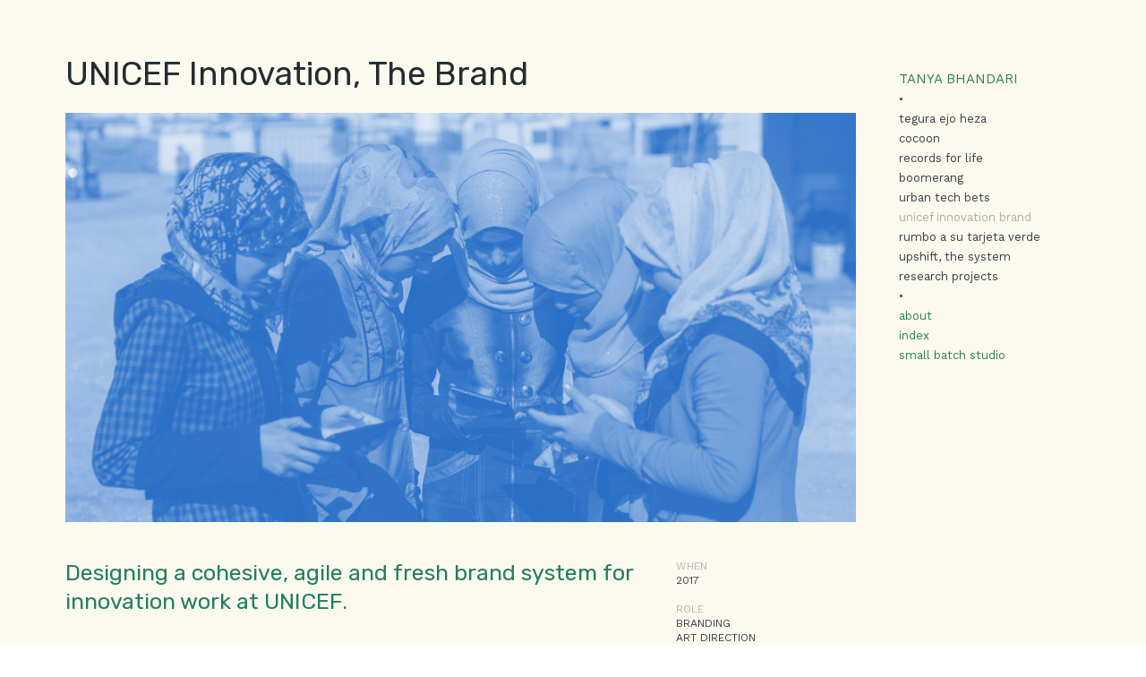

--- FILE ---
content_type: text/html; charset=UTF-8
request_url: https://tanyabhandari.in/unicef-innovation-the-brand
body_size: 31148
content:
<!DOCTYPE html>
<!-- 

        Running on cargo.site

-->
<html lang="en" data-predefined-style="true" data-css-presets="true" data-css-preset data-typography-preset>
	<head>
<script>
				var __cargo_context__ = 'live';
				var __cargo_js_ver__ = 'c=2837859173';
				var __cargo_maint__ = false;
				
				
			</script>
					<meta http-equiv="X-UA-Compatible" content="IE=edge,chrome=1">
		<meta http-equiv="Content-Type" content="text/html; charset=utf-8">
		<meta name="viewport" content="initial-scale=1.0, maximum-scale=1.0, user-scalable=no">
		
			<meta name="robots" content="index,follow">
		<title>unicef innovation, the brand — Tanya Bhandari</title>
		<meta name="description" content="UNICEF Innovation, The Brand Designing a cohesive, agile and fresh brand system for innovation work at UNICEF. WHAT The UNICEF innovation brand system was...">
				<meta name="twitter:card" content="summary_large_image">
		<meta name="twitter:title" content="unicef innovation, the brand — Tanya Bhandari">
		<meta name="twitter:description" content="UNICEF Innovation, The Brand Designing a cohesive, agile and fresh brand system for innovation work at UNICEF. WHAT The UNICEF innovation brand system was...">
		<meta name="twitter:image" content="https://freight.cargo.site/w/1200/i/e233c1f54e667d0bfc8793dd0eb5f6238f7a83a70377a3cee208c14077910ac7/BrandingCover.jpg">
		<meta property="og:locale" content="en_US">
		<meta property="og:title" content="unicef innovation, the brand — Tanya Bhandari">
		<meta property="og:description" content="UNICEF Innovation, The Brand Designing a cohesive, agile and fresh brand system for innovation work at UNICEF. WHAT The UNICEF innovation brand system was...">
		<meta property="og:url" content="https://tanyabhandari.in/unicef-innovation-the-brand">
		<meta property="og:image" content="https://freight.cargo.site/w/1200/i/e233c1f54e667d0bfc8793dd0eb5f6238f7a83a70377a3cee208c14077910ac7/BrandingCover.jpg">
		<meta property="og:type" content="website">

		<link rel="preconnect" href="https://static.cargo.site" crossorigin>
		<link rel="preconnect" href="https://freight.cargo.site" crossorigin>

		<link rel="preconnect" href="https://fonts.gstatic.com" crossorigin>
				<link rel="preconnect" href="https://type.cargo.site" crossorigin>

		<!--<link rel="preload" href="https://static.cargo.site/assets/social/IconFont-Regular-0.9.3.woff2" as="font" type="font/woff" crossorigin>-->

		

		<link href="https://freight.cargo.site/t/original/i/67a1dbc914d4f7302db2bbab6d8ea83cc23a08a805c91fe41352fb9d3558bcfb/Asset-9.ico" rel="shortcut icon">
		<link href="https://tanyabhandari.in/rss" rel="alternate" type="application/rss+xml" title="Tanya Bhandari feed">

		<link href="//fonts.googleapis.com/css?family=Rubik:400,400italic,700,700italic|Work Sans:300,300italic,400,400italic,700,700italic,800,800italic&c=2837859173&" id="" rel="stylesheet" type="text/css" />
<link href="https://tanyabhandari.in/stylesheet?c=2837859173&1739950237" id="member_stylesheet" rel="stylesheet" type="text/css" />
<style id="">@font-face{font-family:Icons;src:url(https://static.cargo.site/assets/social/IconFont-Regular-0.9.3.woff2);unicode-range:U+E000-E15C,U+F0000,U+FE0E}@font-face{font-family:Icons;src:url(https://static.cargo.site/assets/social/IconFont-Regular-0.9.3.woff2);font-weight:240;unicode-range:U+E000-E15C,U+F0000,U+FE0E}@font-face{font-family:Icons;src:url(https://static.cargo.site/assets/social/IconFont-Regular-0.9.3.woff2);unicode-range:U+E000-E15C,U+F0000,U+FE0E;font-weight:400}@font-face{font-family:Icons;src:url(https://static.cargo.site/assets/social/IconFont-Regular-0.9.3.woff2);unicode-range:U+E000-E15C,U+F0000,U+FE0E;font-weight:600}@font-face{font-family:Icons;src:url(https://static.cargo.site/assets/social/IconFont-Regular-0.9.3.woff2);unicode-range:U+E000-E15C,U+F0000,U+FE0E;font-weight:800}@font-face{font-family:Icons;src:url(https://static.cargo.site/assets/social/IconFont-Regular-0.9.3.woff2);unicode-range:U+E000-E15C,U+F0000,U+FE0E;font-style:italic}@font-face{font-family:Icons;src:url(https://static.cargo.site/assets/social/IconFont-Regular-0.9.3.woff2);unicode-range:U+E000-E15C,U+F0000,U+FE0E;font-weight:200;font-style:italic}@font-face{font-family:Icons;src:url(https://static.cargo.site/assets/social/IconFont-Regular-0.9.3.woff2);unicode-range:U+E000-E15C,U+F0000,U+FE0E;font-weight:400;font-style:italic}@font-face{font-family:Icons;src:url(https://static.cargo.site/assets/social/IconFont-Regular-0.9.3.woff2);unicode-range:U+E000-E15C,U+F0000,U+FE0E;font-weight:600;font-style:italic}@font-face{font-family:Icons;src:url(https://static.cargo.site/assets/social/IconFont-Regular-0.9.3.woff2);unicode-range:U+E000-E15C,U+F0000,U+FE0E;font-weight:800;font-style:italic}body.iconfont-loading,body.iconfont-loading *{color:transparent!important}body{-moz-osx-font-smoothing:grayscale;-webkit-font-smoothing:antialiased;-webkit-text-size-adjust:none}body.no-scroll{overflow:hidden}/*!
 * Content
 */.page{word-wrap:break-word}:focus{outline:0}.pointer-events-none{pointer-events:none}.pointer-events-auto{pointer-events:auto}.pointer-events-none .page_content .audio-player,.pointer-events-none .page_content .shop_product,.pointer-events-none .page_content a,.pointer-events-none .page_content audio,.pointer-events-none .page_content button,.pointer-events-none .page_content details,.pointer-events-none .page_content iframe,.pointer-events-none .page_content img,.pointer-events-none .page_content input,.pointer-events-none .page_content video{pointer-events:auto}.pointer-events-none .page_content *>a,.pointer-events-none .page_content>a{position:relative}s *{text-transform:inherit}#toolset{position:fixed;bottom:10px;right:10px;z-index:8}.mobile #toolset,.template_site_inframe #toolset{display:none}#toolset a{display:block;height:24px;width:24px;margin:0;padding:0;text-decoration:none;background:rgba(0,0,0,.2)}#toolset a:hover{background:rgba(0,0,0,.8)}[data-adminview] #toolset a,[data-adminview] #toolset_admin a{background:rgba(0,0,0,.04);pointer-events:none;cursor:default}#toolset_admin a:active{background:rgba(0,0,0,.7)}#toolset_admin a svg>*{transform:scale(1.1) translate(0,-.5px);transform-origin:50% 50%}#toolset_admin a svg{pointer-events:none;width:100%!important;height:auto!important}#following-container{overflow:auto;-webkit-overflow-scrolling:touch}#following-container iframe{height:100%;width:100%;position:absolute;top:0;left:0;right:0;bottom:0}:root{--following-width:-400px;--following-animation-duration:450ms}@keyframes following-open{0%{transform:translateX(0)}100%{transform:translateX(var(--following-width))}}@keyframes following-open-inverse{0%{transform:translateX(0)}100%{transform:translateX(calc(-1 * var(--following-width)))}}@keyframes following-close{0%{transform:translateX(var(--following-width))}100%{transform:translateX(0)}}@keyframes following-close-inverse{0%{transform:translateX(calc(-1 * var(--following-width)))}100%{transform:translateX(0)}}body.animate-left{animation:following-open var(--following-animation-duration);animation-fill-mode:both;animation-timing-function:cubic-bezier(.24,1,.29,1)}#following-container.animate-left{animation:following-close-inverse var(--following-animation-duration);animation-fill-mode:both;animation-timing-function:cubic-bezier(.24,1,.29,1)}#following-container.animate-left #following-frame{animation:following-close var(--following-animation-duration);animation-fill-mode:both;animation-timing-function:cubic-bezier(.24,1,.29,1)}body.animate-right{animation:following-close var(--following-animation-duration);animation-fill-mode:both;animation-timing-function:cubic-bezier(.24,1,.29,1)}#following-container.animate-right{animation:following-open-inverse var(--following-animation-duration);animation-fill-mode:both;animation-timing-function:cubic-bezier(.24,1,.29,1)}#following-container.animate-right #following-frame{animation:following-open var(--following-animation-duration);animation-fill-mode:both;animation-timing-function:cubic-bezier(.24,1,.29,1)}.slick-slider{position:relative;display:block;-moz-box-sizing:border-box;box-sizing:border-box;-webkit-user-select:none;-moz-user-select:none;-ms-user-select:none;user-select:none;-webkit-touch-callout:none;-khtml-user-select:none;-ms-touch-action:pan-y;touch-action:pan-y;-webkit-tap-highlight-color:transparent}.slick-list{position:relative;display:block;overflow:hidden;margin:0;padding:0}.slick-list:focus{outline:0}.slick-list.dragging{cursor:pointer;cursor:hand}.slick-slider .slick-list,.slick-slider .slick-track{transform:translate3d(0,0,0);will-change:transform}.slick-track{position:relative;top:0;left:0;display:block}.slick-track:after,.slick-track:before{display:table;content:'';width:1px;height:1px;margin-top:-1px;margin-left:-1px}.slick-track:after{clear:both}.slick-loading .slick-track{visibility:hidden}.slick-slide{display:none;float:left;height:100%;min-height:1px}[dir=rtl] .slick-slide{float:right}.content .slick-slide img{display:inline-block}.content .slick-slide img:not(.image-zoom){cursor:pointer}.content .scrub .slick-list,.content .scrub .slick-slide img:not(.image-zoom){cursor:ew-resize}body.slideshow-scrub-dragging *{cursor:ew-resize!important}.content .slick-slide img:not([src]),.content .slick-slide img[src='']{width:100%;height:auto}.slick-slide.slick-loading img{display:none}.slick-slide.dragging img{pointer-events:none}.slick-initialized .slick-slide{display:block}.slick-loading .slick-slide{visibility:hidden}.slick-vertical .slick-slide{display:block;height:auto;border:1px solid transparent}.slick-arrow.slick-hidden{display:none}.slick-arrow{position:absolute;z-index:9;width:0;top:0;height:100%;cursor:pointer;will-change:opacity;-webkit-transition:opacity 333ms cubic-bezier(.4,0,.22,1);transition:opacity 333ms cubic-bezier(.4,0,.22,1)}.slick-arrow.hidden{opacity:0}.slick-arrow svg{position:absolute;width:36px;height:36px;top:0;left:0;right:0;bottom:0;margin:auto;transform:translate(.25px,.25px)}.slick-arrow svg.right-arrow{transform:translate(.25px,.25px) scaleX(-1)}.slick-arrow svg:active{opacity:.75}.slick-arrow svg .arrow-shape{fill:none!important;stroke:#fff;stroke-linecap:square}.slick-arrow svg .arrow-outline{fill:none!important;stroke-width:2.5px;stroke:rgba(0,0,0,.6);stroke-linecap:square}.slick-arrow.slick-next{right:0;text-align:right}.slick-next svg,.wallpaper-navigation .slick-next svg{margin-right:10px}.mobile .slick-next svg{margin-right:10px}.slick-arrow.slick-prev{text-align:left}.slick-prev svg,.wallpaper-navigation .slick-prev svg{margin-left:10px}.mobile .slick-prev svg{margin-left:10px}.loading_animation{display:none;vertical-align:middle;z-index:15;line-height:0;pointer-events:none;border-radius:100%}.loading_animation.hidden{display:none}.loading_animation.pulsing{opacity:0;display:inline-block;animation-delay:.1s;-webkit-animation-delay:.1s;-moz-animation-delay:.1s;animation-duration:12s;animation-iteration-count:infinite;animation:fade-pulse-in .5s ease-in-out;-moz-animation:fade-pulse-in .5s ease-in-out;-webkit-animation:fade-pulse-in .5s ease-in-out;-webkit-animation-fill-mode:forwards;-moz-animation-fill-mode:forwards;animation-fill-mode:forwards}.loading_animation.pulsing.no-delay{animation-delay:0s;-webkit-animation-delay:0s;-moz-animation-delay:0s}.loading_animation div{border-radius:100%}.loading_animation div svg{max-width:100%;height:auto}.loading_animation div,.loading_animation div svg{width:20px;height:20px}.loading_animation.full-width svg{width:100%;height:auto}.loading_animation.full-width.big svg{width:100px;height:100px}.loading_animation div svg>*{fill:#ccc}.loading_animation div{-webkit-animation:spin-loading 12s ease-out;-webkit-animation-iteration-count:infinite;-moz-animation:spin-loading 12s ease-out;-moz-animation-iteration-count:infinite;animation:spin-loading 12s ease-out;animation-iteration-count:infinite}.loading_animation.hidden{display:none}[data-backdrop] .loading_animation{position:absolute;top:15px;left:15px;z-index:99}.loading_animation.position-absolute.middle{top:calc(50% - 10px);left:calc(50% - 10px)}.loading_animation.position-absolute.topleft{top:0;left:0}.loading_animation.position-absolute.middleright{top:calc(50% - 10px);right:1rem}.loading_animation.position-absolute.middleleft{top:calc(50% - 10px);left:1rem}.loading_animation.gray div svg>*{fill:#999}.loading_animation.gray-dark div svg>*{fill:#666}.loading_animation.gray-darker div svg>*{fill:#555}.loading_animation.gray-light div svg>*{fill:#ccc}.loading_animation.white div svg>*{fill:rgba(255,255,255,.85)}.loading_animation.blue div svg>*{fill:#698fff}.loading_animation.inline{display:inline-block;margin-bottom:.5ex}.loading_animation.inline.left{margin-right:.5ex}@-webkit-keyframes fade-pulse-in{0%{opacity:0}50%{opacity:.5}100%{opacity:1}}@-moz-keyframes fade-pulse-in{0%{opacity:0}50%{opacity:.5}100%{opacity:1}}@keyframes fade-pulse-in{0%{opacity:0}50%{opacity:.5}100%{opacity:1}}@-webkit-keyframes pulsate{0%{opacity:1}50%{opacity:0}100%{opacity:1}}@-moz-keyframes pulsate{0%{opacity:1}50%{opacity:0}100%{opacity:1}}@keyframes pulsate{0%{opacity:1}50%{opacity:0}100%{opacity:1}}@-webkit-keyframes spin-loading{0%{transform:rotate(0)}9%{transform:rotate(1050deg)}18%{transform:rotate(-1090deg)}20%{transform:rotate(-1080deg)}23%{transform:rotate(-1080deg)}28%{transform:rotate(-1095deg)}29%{transform:rotate(-1065deg)}34%{transform:rotate(-1080deg)}35%{transform:rotate(-1050deg)}40%{transform:rotate(-1065deg)}41%{transform:rotate(-1035deg)}44%{transform:rotate(-1035deg)}47%{transform:rotate(-2160deg)}50%{transform:rotate(-2160deg)}56%{transform:rotate(45deg)}60%{transform:rotate(45deg)}80%{transform:rotate(6120deg)}100%{transform:rotate(0)}}@keyframes spin-loading{0%{transform:rotate(0)}9%{transform:rotate(1050deg)}18%{transform:rotate(-1090deg)}20%{transform:rotate(-1080deg)}23%{transform:rotate(-1080deg)}28%{transform:rotate(-1095deg)}29%{transform:rotate(-1065deg)}34%{transform:rotate(-1080deg)}35%{transform:rotate(-1050deg)}40%{transform:rotate(-1065deg)}41%{transform:rotate(-1035deg)}44%{transform:rotate(-1035deg)}47%{transform:rotate(-2160deg)}50%{transform:rotate(-2160deg)}56%{transform:rotate(45deg)}60%{transform:rotate(45deg)}80%{transform:rotate(6120deg)}100%{transform:rotate(0)}}[grid-row]{align-items:flex-start;box-sizing:border-box;display:-webkit-box;display:-webkit-flex;display:-ms-flexbox;display:flex;-webkit-flex-wrap:wrap;-ms-flex-wrap:wrap;flex-wrap:wrap}[grid-col]{box-sizing:border-box}[grid-row] [grid-col].empty:after{content:"\0000A0";cursor:text}body.mobile[data-adminview=content-editproject] [grid-row] [grid-col].empty:after{display:none}[grid-col=auto]{-webkit-box-flex:1;-webkit-flex:1;-ms-flex:1;flex:1}[grid-col=x12]{width:100%}[grid-col=x11]{width:50%}[grid-col=x10]{width:33.33%}[grid-col=x9]{width:25%}[grid-col=x8]{width:20%}[grid-col=x7]{width:16.666666667%}[grid-col=x6]{width:14.285714286%}[grid-col=x5]{width:12.5%}[grid-col=x4]{width:11.111111111%}[grid-col=x3]{width:10%}[grid-col=x2]{width:9.090909091%}[grid-col=x1]{width:8.333333333%}[grid-col="1"]{width:8.33333%}[grid-col="2"]{width:16.66667%}[grid-col="3"]{width:25%}[grid-col="4"]{width:33.33333%}[grid-col="5"]{width:41.66667%}[grid-col="6"]{width:50%}[grid-col="7"]{width:58.33333%}[grid-col="8"]{width:66.66667%}[grid-col="9"]{width:75%}[grid-col="10"]{width:83.33333%}[grid-col="11"]{width:91.66667%}[grid-col="12"]{width:100%}body.mobile [grid-responsive] [grid-col]{width:100%;-webkit-box-flex:none;-webkit-flex:none;-ms-flex:none;flex:none}[data-ce-host=true][contenteditable=true] [grid-pad]{pointer-events:none}[data-ce-host=true][contenteditable=true] [grid-pad]>*{pointer-events:auto}[grid-pad="0"]{padding:0}[grid-pad="0.25"]{padding:.125rem}[grid-pad="0.5"]{padding:.25rem}[grid-pad="0.75"]{padding:.375rem}[grid-pad="1"]{padding:.5rem}[grid-pad="1.25"]{padding:.625rem}[grid-pad="1.5"]{padding:.75rem}[grid-pad="1.75"]{padding:.875rem}[grid-pad="2"]{padding:1rem}[grid-pad="2.5"]{padding:1.25rem}[grid-pad="3"]{padding:1.5rem}[grid-pad="3.5"]{padding:1.75rem}[grid-pad="4"]{padding:2rem}[grid-pad="5"]{padding:2.5rem}[grid-pad="6"]{padding:3rem}[grid-pad="7"]{padding:3.5rem}[grid-pad="8"]{padding:4rem}[grid-pad="9"]{padding:4.5rem}[grid-pad="10"]{padding:5rem}[grid-gutter="0"]{margin:0}[grid-gutter="0.5"]{margin:-.25rem}[grid-gutter="1"]{margin:-.5rem}[grid-gutter="1.5"]{margin:-.75rem}[grid-gutter="2"]{margin:-1rem}[grid-gutter="2.5"]{margin:-1.25rem}[grid-gutter="3"]{margin:-1.5rem}[grid-gutter="3.5"]{margin:-1.75rem}[grid-gutter="4"]{margin:-2rem}[grid-gutter="5"]{margin:-2.5rem}[grid-gutter="6"]{margin:-3rem}[grid-gutter="7"]{margin:-3.5rem}[grid-gutter="8"]{margin:-4rem}[grid-gutter="10"]{margin:-5rem}[grid-gutter="12"]{margin:-6rem}[grid-gutter="14"]{margin:-7rem}[grid-gutter="16"]{margin:-8rem}[grid-gutter="18"]{margin:-9rem}[grid-gutter="20"]{margin:-10rem}small{max-width:100%;text-decoration:inherit}img:not([src]),img[src='']{outline:1px solid rgba(177,177,177,.4);outline-offset:-1px;content:url([data-uri])}img.image-zoom{cursor:-webkit-zoom-in;cursor:-moz-zoom-in;cursor:zoom-in}#imprimatur{color:#333;font-size:10px;font-family:-apple-system,BlinkMacSystemFont,"Segoe UI",Roboto,Oxygen,Ubuntu,Cantarell,"Open Sans","Helvetica Neue",sans-serif,"Sans Serif",Icons;/*!System*/position:fixed;opacity:.3;right:-28px;bottom:160px;transform:rotate(270deg);-ms-transform:rotate(270deg);-webkit-transform:rotate(270deg);z-index:8;text-transform:uppercase;color:#999;opacity:.5;padding-bottom:2px;text-decoration:none}.mobile #imprimatur{display:none}bodycopy cargo-link a{font-family:-apple-system,BlinkMacSystemFont,"Segoe UI",Roboto,Oxygen,Ubuntu,Cantarell,"Open Sans","Helvetica Neue",sans-serif,"Sans Serif",Icons;/*!System*/font-size:12px;font-style:normal;font-weight:400;transform:rotate(270deg);text-decoration:none;position:fixed!important;right:-27px;bottom:100px;text-decoration:none;letter-spacing:normal;background:0 0;border:0;border-bottom:0;outline:0}/*! PhotoSwipe Default UI CSS by Dmitry Semenov | photoswipe.com | MIT license */.pswp--has_mouse .pswp__button--arrow--left,.pswp--has_mouse .pswp__button--arrow--right,.pswp__ui{visibility:visible}.pswp--minimal--dark .pswp__top-bar,.pswp__button{background:0 0}.pswp,.pswp__bg,.pswp__container,.pswp__img--placeholder,.pswp__zoom-wrap,.quick-view-navigation{-webkit-backface-visibility:hidden}.pswp__button{cursor:pointer;opacity:1;-webkit-appearance:none;transition:opacity .2s;-webkit-box-shadow:none;box-shadow:none}.pswp__button-close>svg{top:10px;right:10px;margin-left:auto}.pswp--touch .quick-view-navigation{display:none}.pswp__ui{-webkit-font-smoothing:auto;opacity:1;z-index:1550}.quick-view-navigation{will-change:opacity;-webkit-transition:opacity 333ms cubic-bezier(.4,0,.22,1);transition:opacity 333ms cubic-bezier(.4,0,.22,1)}.quick-view-navigation .pswp__group .pswp__button{pointer-events:auto}.pswp__button>svg{position:absolute;width:36px;height:36px}.quick-view-navigation .pswp__group:active svg{opacity:.75}.pswp__button svg .shape-shape{fill:#fff}.pswp__button svg .shape-outline{fill:#000}.pswp__button-prev>svg{top:0;bottom:0;left:10px;margin:auto}.pswp__button-next>svg{top:0;bottom:0;right:10px;margin:auto}.quick-view-navigation .pswp__group .pswp__button-prev{position:absolute;left:0;top:0;width:0;height:100%}.quick-view-navigation .pswp__group .pswp__button-next{position:absolute;right:0;top:0;width:0;height:100%}.quick-view-navigation .close-button,.quick-view-navigation .left-arrow,.quick-view-navigation .right-arrow{transform:translate(.25px,.25px)}.quick-view-navigation .right-arrow{transform:translate(.25px,.25px) scaleX(-1)}.pswp__button svg .shape-outline{fill:transparent!important;stroke:#000;stroke-width:2.5px;stroke-linecap:square}.pswp__button svg .shape-shape{fill:transparent!important;stroke:#fff;stroke-width:1.5px;stroke-linecap:square}.pswp__bg,.pswp__scroll-wrap,.pswp__zoom-wrap{width:100%;position:absolute}.quick-view-navigation .pswp__group .pswp__button-close{margin:0}.pswp__container,.pswp__item,.pswp__zoom-wrap{right:0;bottom:0;top:0;position:absolute;left:0}.pswp__ui--hidden .pswp__button{opacity:.001}.pswp__ui--hidden .pswp__button,.pswp__ui--hidden .pswp__button *{pointer-events:none}.pswp .pswp__ui.pswp__ui--displaynone{display:none}.pswp__element--disabled{display:none!important}/*! PhotoSwipe main CSS by Dmitry Semenov | photoswipe.com | MIT license */.pswp{position:fixed;display:none;height:100%;width:100%;top:0;left:0;right:0;bottom:0;margin:auto;-ms-touch-action:none;touch-action:none;z-index:9999999;-webkit-text-size-adjust:100%;line-height:initial;letter-spacing:initial;outline:0}.pswp img{max-width:none}.pswp--zoom-disabled .pswp__img{cursor:default!important}.pswp--animate_opacity{opacity:.001;will-change:opacity;-webkit-transition:opacity 333ms cubic-bezier(.4,0,.22,1);transition:opacity 333ms cubic-bezier(.4,0,.22,1)}.pswp--open{display:block}.pswp--zoom-allowed .pswp__img{cursor:-webkit-zoom-in;cursor:-moz-zoom-in;cursor:zoom-in}.pswp--zoomed-in .pswp__img{cursor:-webkit-grab;cursor:-moz-grab;cursor:grab}.pswp--dragging .pswp__img{cursor:-webkit-grabbing;cursor:-moz-grabbing;cursor:grabbing}.pswp__bg{left:0;top:0;height:100%;opacity:0;transform:translateZ(0);will-change:opacity}.pswp__scroll-wrap{left:0;top:0;height:100%}.pswp__container,.pswp__zoom-wrap{-ms-touch-action:none;touch-action:none}.pswp__container,.pswp__img{-webkit-user-select:none;-moz-user-select:none;-ms-user-select:none;user-select:none;-webkit-tap-highlight-color:transparent;-webkit-touch-callout:none}.pswp__zoom-wrap{-webkit-transform-origin:left top;-ms-transform-origin:left top;transform-origin:left top;-webkit-transition:-webkit-transform 222ms cubic-bezier(.4,0,.22,1);transition:transform 222ms cubic-bezier(.4,0,.22,1)}.pswp__bg{-webkit-transition:opacity 222ms cubic-bezier(.4,0,.22,1);transition:opacity 222ms cubic-bezier(.4,0,.22,1)}.pswp--animated-in .pswp__bg,.pswp--animated-in .pswp__zoom-wrap{-webkit-transition:none;transition:none}.pswp--hide-overflow .pswp__scroll-wrap,.pswp--hide-overflow.pswp{overflow:hidden}.pswp__img{position:absolute;width:auto;height:auto;top:0;left:0}.pswp__img--placeholder--blank{background:#222}.pswp--ie .pswp__img{width:100%!important;height:auto!important;left:0;top:0}.pswp__ui--idle{opacity:0}.pswp__error-msg{position:absolute;left:0;top:50%;width:100%;text-align:center;font-size:14px;line-height:16px;margin-top:-8px;color:#ccc}.pswp__error-msg a{color:#ccc;text-decoration:underline}.pswp__error-msg{font-family:-apple-system,BlinkMacSystemFont,"Segoe UI",Roboto,Oxygen,Ubuntu,Cantarell,"Open Sans","Helvetica Neue",sans-serif}.quick-view.mouse-down .iframe-item{pointer-events:none!important}.quick-view-caption-positioner{pointer-events:none;width:100%;height:100%}.quick-view-caption-wrapper{margin:auto;position:absolute;bottom:0;left:0;right:0}.quick-view-horizontal-align-left .quick-view-caption-wrapper{margin-left:0}.quick-view-horizontal-align-right .quick-view-caption-wrapper{margin-right:0}[data-quick-view-caption]{transition:.1s opacity ease-in-out;position:absolute;bottom:0;left:0;right:0}.quick-view-horizontal-align-left [data-quick-view-caption]{text-align:left}.quick-view-horizontal-align-right [data-quick-view-caption]{text-align:right}.quick-view-caption{transition:.1s opacity ease-in-out}.quick-view-caption>*{display:inline-block}.quick-view-caption *{pointer-events:auto}.quick-view-caption.hidden{opacity:0}.shop_product .dropdown_wrapper{flex:0 0 100%;position:relative}.shop_product select{appearance:none;-moz-appearance:none;-webkit-appearance:none;outline:0;-webkit-font-smoothing:antialiased;-moz-osx-font-smoothing:grayscale;cursor:pointer;border-radius:0;white-space:nowrap;overflow:hidden!important;text-overflow:ellipsis}.shop_product select.dropdown::-ms-expand{display:none}.shop_product a{cursor:pointer;border-bottom:none;text-decoration:none}.shop_product a.out-of-stock{pointer-events:none}body.audio-player-dragging *{cursor:ew-resize!important}.audio-player{display:inline-flex;flex:1 0 calc(100% - 2px);width:calc(100% - 2px)}.audio-player .button{height:100%;flex:0 0 3.3rem;display:flex}.audio-player .separator{left:3.3rem;height:100%}.audio-player .buffer{width:0%;height:100%;transition:left .3s linear,width .3s linear}.audio-player.seeking .buffer{transition:left 0s,width 0s}.audio-player.seeking{user-select:none;-webkit-user-select:none;cursor:ew-resize}.audio-player.seeking *{user-select:none;-webkit-user-select:none;cursor:ew-resize}.audio-player .bar{overflow:hidden;display:flex;justify-content:space-between;align-content:center;flex-grow:1}.audio-player .progress{width:0%;height:100%;transition:width .3s linear}.audio-player.seeking .progress{transition:width 0s}.audio-player .pause,.audio-player .play{cursor:pointer;height:100%}.audio-player .note-icon{margin:auto 0;order:2;flex:0 1 auto}.audio-player .title{white-space:nowrap;overflow:hidden;text-overflow:ellipsis;pointer-events:none;user-select:none;padding:.5rem 0 .5rem 1rem;margin:auto auto auto 0;flex:0 3 auto;min-width:0;width:100%}.audio-player .total-time{flex:0 1 auto;margin:auto 0}.audio-player .current-time,.audio-player .play-text{flex:0 1 auto;margin:auto 0}.audio-player .stream-anim{user-select:none;margin:auto auto auto 0}.audio-player .stream-anim span{display:inline-block}.audio-player .buffer,.audio-player .current-time,.audio-player .note-svg,.audio-player .play-text,.audio-player .separator,.audio-player .total-time{user-select:none;pointer-events:none}.audio-player .buffer,.audio-player .play-text,.audio-player .progress{position:absolute}.audio-player,.audio-player .bar,.audio-player .button,.audio-player .current-time,.audio-player .note-icon,.audio-player .pause,.audio-player .play,.audio-player .total-time{position:relative}body.mobile .audio-player,body.mobile .audio-player *{-webkit-touch-callout:none}#standalone-admin-frame{border:0;width:400px;position:absolute;right:0;top:0;height:100vh;z-index:99}body[standalone-admin=true] #standalone-admin-frame{transform:translate(0,0)}body[standalone-admin=true] .main_container{width:calc(100% - 400px)}body[standalone-admin=false] #standalone-admin-frame{transform:translate(100%,0)}body[standalone-admin=false] .main_container{width:100%}.toggle_standaloneAdmin{position:fixed;top:0;right:400px;height:40px;width:40px;z-index:999;cursor:pointer;background-color:rgba(0,0,0,.4)}.toggle_standaloneAdmin:active{opacity:.7}body[standalone-admin=false] .toggle_standaloneAdmin{right:0}.toggle_standaloneAdmin *{color:#fff;fill:#fff}.toggle_standaloneAdmin svg{padding:6px;width:100%;height:100%;opacity:.85}body[standalone-admin=false] .toggle_standaloneAdmin #close,body[standalone-admin=true] .toggle_standaloneAdmin #backdropsettings{display:none}.toggle_standaloneAdmin>div{width:100%;height:100%}#admin_toggle_button{position:fixed;top:50%;transform:translate(0,-50%);right:400px;height:36px;width:12px;z-index:999;cursor:pointer;background-color:rgba(0,0,0,.09);padding-left:2px;margin-right:5px}#admin_toggle_button .bar{content:'';background:rgba(0,0,0,.09);position:fixed;width:5px;bottom:0;top:0;z-index:10}#admin_toggle_button:active{background:rgba(0,0,0,.065)}#admin_toggle_button *{color:#fff;fill:#fff}#admin_toggle_button svg{padding:0;width:16px;height:36px;margin-left:1px;opacity:1}#admin_toggle_button svg *{fill:#fff;opacity:1}#admin_toggle_button[data-state=closed] .toggle_admin_close{display:none}#admin_toggle_button[data-state=closed],#admin_toggle_button[data-state=closed] .toggle_admin_open{width:20px;cursor:pointer;margin:0}#admin_toggle_button[data-state=closed] svg{margin-left:2px}#admin_toggle_button[data-state=open] .toggle_admin_open{display:none}select,select *{text-rendering:auto!important}b b{font-weight:inherit}*{-webkit-box-sizing:border-box;-moz-box-sizing:border-box;box-sizing:border-box}customhtml>*{position:relative;z-index:10}body,html{min-height:100vh;margin:0;padding:0}html{touch-action:manipulation;position:relative;background-color:#fff}.main_container{min-height:100vh;width:100%;overflow:hidden}.container{display:-webkit-box;display:-webkit-flex;display:-moz-box;display:-ms-flexbox;display:flex;-webkit-flex-wrap:wrap;-moz-flex-wrap:wrap;-ms-flex-wrap:wrap;flex-wrap:wrap;max-width:100%;width:100%;overflow:visible}.container{align-items:flex-start;-webkit-align-items:flex-start}.page{z-index:2}.page ul li>text-limit{display:block}.content,.content_container,.pinned{-webkit-flex:1 0 auto;-moz-flex:1 0 auto;-ms-flex:1 0 auto;flex:1 0 auto;max-width:100%}.content_container{width:100%}.content_container.full_height{min-height:100vh}.page_background{position:absolute;top:0;left:0;width:100%;height:100%}.page_container{position:relative;overflow:visible;width:100%}.backdrop{position:absolute;top:0;z-index:1;width:100%;height:100%;max-height:100vh}.backdrop>div{position:absolute;top:0;left:0;width:100%;height:100%;-webkit-backface-visibility:hidden;backface-visibility:hidden;transform:translate3d(0,0,0);contain:strict}[data-backdrop].backdrop>div[data-overflowing]{max-height:100vh;position:absolute;top:0;left:0}body.mobile [split-responsive]{display:flex;flex-direction:column}body.mobile [split-responsive] .container{width:100%;order:2}body.mobile [split-responsive] .backdrop{position:relative;height:50vh;width:100%;order:1}body.mobile [split-responsive] [data-auxiliary].backdrop{position:absolute;height:50vh;width:100%;order:1}.page{position:relative;z-index:2}img[data-align=left]{float:left}img[data-align=right]{float:right}[data-rotation]{transform-origin:center center}.content .page_content:not([contenteditable=true]) [data-draggable]{pointer-events:auto!important;backface-visibility:hidden}.preserve-3d{-moz-transform-style:preserve-3d;transform-style:preserve-3d}.content .page_content:not([contenteditable=true]) [data-draggable] iframe{pointer-events:none!important}.dragging-active iframe{pointer-events:none!important}.content .page_content:not([contenteditable=true]) [data-draggable]:active{opacity:1}.content .scroll-transition-fade{transition:transform 1s ease-in-out,opacity .8s ease-in-out}.content .scroll-transition-fade.below-viewport{opacity:0;transform:translateY(40px)}.mobile.full_width .page_container:not([split-layout]) .container_width{width:100%}[data-view=pinned_bottom] .bottom_pin_invisibility{visibility:hidden}.pinned{position:relative;width:100%}.pinned .page_container.accommodate:not(.fixed):not(.overlay){z-index:2}.pinned .page_container.overlay{position:absolute;z-index:4}.pinned .page_container.overlay.fixed{position:fixed}.pinned .page_container.overlay.fixed .page{max-height:100vh;-webkit-overflow-scrolling:touch}.pinned .page_container.overlay.fixed .page.allow-scroll{overflow-y:auto;overflow-x:hidden}.pinned .page_container.overlay.fixed .page.allow-scroll{align-items:flex-start;-webkit-align-items:flex-start}.pinned .page_container .page.allow-scroll::-webkit-scrollbar{width:0;background:0 0;display:none}.pinned.pinned_top .page_container.overlay{left:0;top:0}.pinned.pinned_bottom .page_container.overlay{left:0;bottom:0}div[data-container=set]:empty{margin-top:1px}.thumbnails{position:relative;z-index:1}[thumbnails=grid]{align-items:baseline}[thumbnails=justify] .thumbnail{box-sizing:content-box}[thumbnails][data-padding-zero] .thumbnail{margin-bottom:-1px}[thumbnails=montessori] .thumbnail{pointer-events:auto;position:absolute}[thumbnails] .thumbnail>a{display:block;text-decoration:none}[thumbnails=montessori]{height:0}[thumbnails][data-resizing],[thumbnails][data-resizing] *{cursor:nwse-resize}[thumbnails] .thumbnail .resize-handle{cursor:nwse-resize;width:26px;height:26px;padding:5px;position:absolute;opacity:.75;right:-1px;bottom:-1px;z-index:100}[thumbnails][data-resizing] .resize-handle{display:none}[thumbnails] .thumbnail .resize-handle svg{position:absolute;top:0;left:0}[thumbnails] .thumbnail .resize-handle:hover{opacity:1}[data-can-move].thumbnail .resize-handle svg .resize_path_outline{fill:#fff}[data-can-move].thumbnail .resize-handle svg .resize_path{fill:#000}[thumbnails=montessori] .thumbnail_sizer{height:0;width:100%;position:relative;padding-bottom:100%;pointer-events:none}[thumbnails] .thumbnail img{display:block;min-height:3px;margin-bottom:0}[thumbnails] .thumbnail img:not([src]),img[src=""]{margin:0!important;width:100%;min-height:3px;height:100%!important;position:absolute}[aspect-ratio="1x1"].thumb_image{height:0;padding-bottom:100%;overflow:hidden}[aspect-ratio="4x3"].thumb_image{height:0;padding-bottom:75%;overflow:hidden}[aspect-ratio="16x9"].thumb_image{height:0;padding-bottom:56.25%;overflow:hidden}[thumbnails] .thumb_image{width:100%;position:relative}[thumbnails][thumbnail-vertical-align=top]{align-items:flex-start}[thumbnails][thumbnail-vertical-align=middle]{align-items:center}[thumbnails][thumbnail-vertical-align=bottom]{align-items:baseline}[thumbnails][thumbnail-horizontal-align=left]{justify-content:flex-start}[thumbnails][thumbnail-horizontal-align=middle]{justify-content:center}[thumbnails][thumbnail-horizontal-align=right]{justify-content:flex-end}.thumb_image.default_image>svg{position:absolute;top:0;left:0;bottom:0;right:0;width:100%;height:100%}.thumb_image.default_image{outline:1px solid #ccc;outline-offset:-1px;position:relative}.mobile.full_width [data-view=Thumbnail] .thumbnails_width{width:100%}.content [data-draggable] a:active,.content [data-draggable] img:active{opacity:initial}.content .draggable-dragging{opacity:initial}[data-draggable].draggable_visible{visibility:visible}[data-draggable].draggable_hidden{visibility:hidden}.gallery_card [data-draggable],.marquee [data-draggable]{visibility:inherit}[data-draggable]{visibility:visible;background-color:rgba(0,0,0,.003)}#site_menu_panel_container .image-gallery:not(.initialized){height:0;padding-bottom:100%;min-height:initial}.image-gallery:not(.initialized){min-height:100vh;visibility:hidden;width:100%}.image-gallery .gallery_card img{display:block;width:100%;height:auto}.image-gallery .gallery_card{transform-origin:center}.image-gallery .gallery_card.dragging{opacity:.1;transform:initial!important}.image-gallery:not([image-gallery=slideshow]) .gallery_card iframe:only-child,.image-gallery:not([image-gallery=slideshow]) .gallery_card video:only-child{width:100%;height:100%;top:0;left:0;position:absolute}.image-gallery[image-gallery=slideshow] .gallery_card video[muted][autoplay]:not([controls]),.image-gallery[image-gallery=slideshow] .gallery_card video[muted][data-autoplay]:not([controls]){pointer-events:none}.image-gallery [image-gallery-pad="0"] video:only-child{object-fit:cover;height:calc(100% + 1px)}div.image-gallery>a,div.image-gallery>iframe,div.image-gallery>img,div.image-gallery>video{display:none}[image-gallery-row]{align-items:flex-start;box-sizing:border-box;display:-webkit-box;display:-webkit-flex;display:-ms-flexbox;display:flex;-webkit-flex-wrap:wrap;-ms-flex-wrap:wrap;flex-wrap:wrap}.image-gallery .gallery_card_image{width:100%;position:relative}[data-predefined-style=true] .image-gallery a.gallery_card{display:block;border:none}[image-gallery-col]{box-sizing:border-box}[image-gallery-col=x12]{width:100%}[image-gallery-col=x11]{width:50%}[image-gallery-col=x10]{width:33.33%}[image-gallery-col=x9]{width:25%}[image-gallery-col=x8]{width:20%}[image-gallery-col=x7]{width:16.666666667%}[image-gallery-col=x6]{width:14.285714286%}[image-gallery-col=x5]{width:12.5%}[image-gallery-col=x4]{width:11.111111111%}[image-gallery-col=x3]{width:10%}[image-gallery-col=x2]{width:9.090909091%}[image-gallery-col=x1]{width:8.333333333%}.content .page_content [image-gallery-pad].image-gallery{pointer-events:none}.content .page_content [image-gallery-pad].image-gallery .gallery_card_image>*,.content .page_content [image-gallery-pad].image-gallery .gallery_image_caption{pointer-events:auto}.content .page_content [image-gallery-pad="0"]{padding:0}.content .page_content [image-gallery-pad="0.25"]{padding:.125rem}.content .page_content [image-gallery-pad="0.5"]{padding:.25rem}.content .page_content [image-gallery-pad="0.75"]{padding:.375rem}.content .page_content [image-gallery-pad="1"]{padding:.5rem}.content .page_content [image-gallery-pad="1.25"]{padding:.625rem}.content .page_content [image-gallery-pad="1.5"]{padding:.75rem}.content .page_content [image-gallery-pad="1.75"]{padding:.875rem}.content .page_content [image-gallery-pad="2"]{padding:1rem}.content .page_content [image-gallery-pad="2.5"]{padding:1.25rem}.content .page_content [image-gallery-pad="3"]{padding:1.5rem}.content .page_content [image-gallery-pad="3.5"]{padding:1.75rem}.content .page_content [image-gallery-pad="4"]{padding:2rem}.content .page_content [image-gallery-pad="5"]{padding:2.5rem}.content .page_content [image-gallery-pad="6"]{padding:3rem}.content .page_content [image-gallery-pad="7"]{padding:3.5rem}.content .page_content [image-gallery-pad="8"]{padding:4rem}.content .page_content [image-gallery-pad="9"]{padding:4.5rem}.content .page_content [image-gallery-pad="10"]{padding:5rem}.content .page_content [image-gallery-gutter="0"]{margin:0}.content .page_content [image-gallery-gutter="0.5"]{margin:-.25rem}.content .page_content [image-gallery-gutter="1"]{margin:-.5rem}.content .page_content [image-gallery-gutter="1.5"]{margin:-.75rem}.content .page_content [image-gallery-gutter="2"]{margin:-1rem}.content .page_content [image-gallery-gutter="2.5"]{margin:-1.25rem}.content .page_content [image-gallery-gutter="3"]{margin:-1.5rem}.content .page_content [image-gallery-gutter="3.5"]{margin:-1.75rem}.content .page_content [image-gallery-gutter="4"]{margin:-2rem}.content .page_content [image-gallery-gutter="5"]{margin:-2.5rem}.content .page_content [image-gallery-gutter="6"]{margin:-3rem}.content .page_content [image-gallery-gutter="7"]{margin:-3.5rem}.content .page_content [image-gallery-gutter="8"]{margin:-4rem}.content .page_content [image-gallery-gutter="10"]{margin:-5rem}.content .page_content [image-gallery-gutter="12"]{margin:-6rem}.content .page_content [image-gallery-gutter="14"]{margin:-7rem}.content .page_content [image-gallery-gutter="16"]{margin:-8rem}.content .page_content [image-gallery-gutter="18"]{margin:-9rem}.content .page_content [image-gallery-gutter="20"]{margin:-10rem}[image-gallery=slideshow]:not(.initialized)>*{min-height:1px;opacity:0;min-width:100%}[image-gallery=slideshow][data-constrained-by=height] [image-gallery-vertical-align].slick-track{align-items:flex-start}[image-gallery=slideshow] img.image-zoom:active{opacity:initial}[image-gallery=slideshow].slick-initialized .gallery_card{pointer-events:none}[image-gallery=slideshow].slick-initialized .gallery_card.slick-current{pointer-events:auto}[image-gallery=slideshow] .gallery_card:not(.has_caption){line-height:0}.content .page_content [image-gallery=slideshow].image-gallery>*{pointer-events:auto}.content [image-gallery=slideshow].image-gallery.slick-initialized .gallery_card{overflow:hidden;margin:0;display:flex;flex-flow:row wrap;flex-shrink:0}.content [image-gallery=slideshow].image-gallery.slick-initialized .gallery_card.slick-current{overflow:visible}[image-gallery=slideshow] .gallery_image_caption{opacity:1;transition:opacity .3s;-webkit-transition:opacity .3s;width:100%;margin-left:auto;margin-right:auto;clear:both}[image-gallery-horizontal-align=left] .gallery_image_caption{text-align:left}[image-gallery-horizontal-align=middle] .gallery_image_caption{text-align:center}[image-gallery-horizontal-align=right] .gallery_image_caption{text-align:right}[image-gallery=slideshow][data-slideshow-in-transition] .gallery_image_caption{opacity:0;transition:opacity .3s;-webkit-transition:opacity .3s}[image-gallery=slideshow] .gallery_card_image{width:initial;margin:0;display:inline-block}[image-gallery=slideshow] .gallery_card img{margin:0;display:block}[image-gallery=slideshow][data-exploded]{align-items:flex-start;box-sizing:border-box;display:-webkit-box;display:-webkit-flex;display:-ms-flexbox;display:flex;-webkit-flex-wrap:wrap;-ms-flex-wrap:wrap;flex-wrap:wrap;justify-content:flex-start;align-content:flex-start}[image-gallery=slideshow][data-exploded] .gallery_card{padding:1rem;width:16.666%}[image-gallery=slideshow][data-exploded] .gallery_card_image{height:0;display:block;width:100%}[image-gallery=grid]{align-items:baseline}[image-gallery=grid] .gallery_card.has_caption .gallery_card_image{display:block}[image-gallery=grid] [image-gallery-pad="0"].gallery_card{margin-bottom:-1px}[image-gallery=grid] .gallery_card img{margin:0}[image-gallery=columns] .gallery_card img{margin:0}[image-gallery=justify]{align-items:flex-start}[image-gallery=justify] .gallery_card img{margin:0}[image-gallery=montessori][image-gallery-row]{display:block}[image-gallery=montessori] a.gallery_card,[image-gallery=montessori] div.gallery_card{position:absolute;pointer-events:auto}[image-gallery=montessori][data-can-move] .gallery_card,[image-gallery=montessori][data-can-move] .gallery_card .gallery_card_image,[image-gallery=montessori][data-can-move] .gallery_card .gallery_card_image>*{cursor:move}[image-gallery=montessori]{position:relative;height:0}[image-gallery=freeform] .gallery_card{position:relative}[image-gallery=freeform] [image-gallery-pad="0"].gallery_card{margin-bottom:-1px}[image-gallery-vertical-align]{display:flex;flex-flow:row wrap}[image-gallery-vertical-align].slick-track{display:flex;flex-flow:row nowrap}.image-gallery .slick-list{margin-bottom:-.3px}[image-gallery-vertical-align=top]{align-content:flex-start;align-items:flex-start}[image-gallery-vertical-align=middle]{align-items:center;align-content:center}[image-gallery-vertical-align=bottom]{align-content:flex-end;align-items:flex-end}[image-gallery-horizontal-align=left]{justify-content:flex-start}[image-gallery-horizontal-align=middle]{justify-content:center}[image-gallery-horizontal-align=right]{justify-content:flex-end}.image-gallery[data-resizing],.image-gallery[data-resizing] *{cursor:nwse-resize!important}.image-gallery .gallery_card .resize-handle,.image-gallery .gallery_card .resize-handle *{cursor:nwse-resize!important}.image-gallery .gallery_card .resize-handle{width:26px;height:26px;padding:5px;position:absolute;opacity:.75;right:-1px;bottom:-1px;z-index:10}.image-gallery[data-resizing] .resize-handle{display:none}.image-gallery .gallery_card .resize-handle svg{cursor:nwse-resize!important;position:absolute;top:0;left:0}.image-gallery .gallery_card .resize-handle:hover{opacity:1}[data-can-move].gallery_card .resize-handle svg .resize_path_outline{fill:#fff}[data-can-move].gallery_card .resize-handle svg .resize_path{fill:#000}[image-gallery=montessori] .thumbnail_sizer{height:0;width:100%;position:relative;padding-bottom:100%;pointer-events:none}#site_menu_button{display:block;text-decoration:none;pointer-events:auto;z-index:9;vertical-align:top;cursor:pointer;box-sizing:content-box;font-family:Icons}#site_menu_button.custom_icon{padding:0;line-height:0}#site_menu_button.custom_icon img{width:100%;height:auto}#site_menu_wrapper.disabled #site_menu_button{display:none}#site_menu_wrapper.mobile_only #site_menu_button{display:none}body.mobile #site_menu_wrapper.mobile_only:not(.disabled) #site_menu_button:not(.active){display:block}#site_menu_panel_container[data-type=cargo_menu] #site_menu_panel{display:block;position:fixed;top:0;right:0;bottom:0;left:0;z-index:10;cursor:default}.site_menu{pointer-events:auto;position:absolute;z-index:11;top:0;bottom:0;line-height:0;max-width:400px;min-width:300px;font-size:20px;text-align:left;background:rgba(20,20,20,.95);padding:20px 30px 90px 30px;overflow-y:auto;overflow-x:hidden;display:-webkit-box;display:-webkit-flex;display:-ms-flexbox;display:flex;-webkit-box-orient:vertical;-webkit-box-direction:normal;-webkit-flex-direction:column;-ms-flex-direction:column;flex-direction:column;-webkit-box-pack:start;-webkit-justify-content:flex-start;-ms-flex-pack:start;justify-content:flex-start}body.mobile #site_menu_wrapper .site_menu{-webkit-overflow-scrolling:touch;min-width:auto;max-width:100%;width:100%;padding:20px}#site_menu_wrapper[data-sitemenu-position=bottom-left] #site_menu,#site_menu_wrapper[data-sitemenu-position=top-left] #site_menu{left:0}#site_menu_wrapper[data-sitemenu-position=bottom-right] #site_menu,#site_menu_wrapper[data-sitemenu-position=top-right] #site_menu{right:0}#site_menu_wrapper[data-type=page] .site_menu{right:0;left:0;width:100%;padding:0;margin:0;background:0 0}.site_menu_wrapper.open .site_menu{display:block}.site_menu div{display:block}.site_menu a{text-decoration:none;display:inline-block;color:rgba(255,255,255,.75);max-width:100%;overflow:hidden;white-space:nowrap;text-overflow:ellipsis;line-height:1.4}.site_menu div a.active{color:rgba(255,255,255,.4)}.site_menu div.set-link>a{font-weight:700}.site_menu div.hidden{display:none}.site_menu .close{display:block;position:absolute;top:0;right:10px;font-size:60px;line-height:50px;font-weight:200;color:rgba(255,255,255,.4);cursor:pointer;user-select:none}#site_menu_panel_container .page_container{position:relative;overflow:hidden;background:0 0;z-index:2}#site_menu_panel_container .site_menu_page_wrapper{position:fixed;top:0;left:0;overflow-y:auto;-webkit-overflow-scrolling:touch;height:100%;width:100%;z-index:100}#site_menu_panel_container .site_menu_page_wrapper .backdrop{pointer-events:none}#site_menu_panel_container #site_menu_page_overlay{position:fixed;top:0;right:0;bottom:0;left:0;cursor:default;z-index:1}#shop_button{display:block;text-decoration:none;pointer-events:auto;z-index:9;vertical-align:top;cursor:pointer;box-sizing:content-box;font-family:Icons}#shop_button.custom_icon{padding:0;line-height:0}#shop_button.custom_icon img{width:100%;height:auto}#shop_button.disabled{display:none}.loading[data-loading]{display:none;position:fixed;bottom:8px;left:8px;z-index:100}.new_site_button_wrapper{font-size:1.8rem;font-weight:400;color:rgba(0,0,0,.85);font-family:-apple-system,BlinkMacSystemFont,'Segoe UI',Roboto,Oxygen,Ubuntu,Cantarell,'Open Sans','Helvetica Neue',sans-serif,'Sans Serif',Icons;font-style:normal;line-height:1.4;color:#fff;position:fixed;bottom:0;right:0;z-index:999}body.template_site #toolset{display:none!important}body.mobile .new_site_button{display:none}.new_site_button{display:flex;height:44px;cursor:pointer}.new_site_button .plus{width:44px;height:100%}.new_site_button .plus svg{width:100%;height:100%}.new_site_button .plus svg line{stroke:#000;stroke-width:2px}.new_site_button .plus:after,.new_site_button .plus:before{content:'';width:30px;height:2px}.new_site_button .text{background:#0fce83;display:none;padding:7.5px 15px 7.5px 15px;height:100%;font-size:20px;color:#222}.new_site_button:active{opacity:.8}.new_site_button.show_full .text{display:block}.new_site_button.show_full .plus{display:none}html:not(.admin-wrapper) .template_site #confirm_modal [data-progress] .progress-indicator:after{content:'Generating Site...';padding:7.5px 15px;right:-200px;color:#000}bodycopy svg.marker-overlay,bodycopy svg.marker-overlay *{transform-origin:0 0;-webkit-transform-origin:0 0;box-sizing:initial}bodycopy svg#svgroot{box-sizing:initial}bodycopy svg.marker-overlay{padding:inherit;position:absolute;left:0;top:0;width:100%;height:100%;min-height:1px;overflow:visible;pointer-events:none;z-index:999}bodycopy svg.marker-overlay *{pointer-events:initial}bodycopy svg.marker-overlay text{letter-spacing:initial}bodycopy svg.marker-overlay a{cursor:pointer}.marquee:not(.torn-down){overflow:hidden;width:100%;position:relative;padding-bottom:.25em;padding-top:.25em;margin-bottom:-.25em;margin-top:-.25em;contain:layout}.marquee .marquee_contents{will-change:transform;display:flex;flex-direction:column}.marquee[behavior][direction].torn-down{white-space:normal}.marquee[behavior=bounce] .marquee_contents{display:block;float:left;clear:both}.marquee[behavior=bounce] .marquee_inner{display:block}.marquee[behavior=bounce][direction=vertical] .marquee_contents{width:100%}.marquee[behavior=bounce][direction=diagonal] .marquee_inner:last-child,.marquee[behavior=bounce][direction=vertical] .marquee_inner:last-child{position:relative;visibility:hidden}.marquee[behavior=bounce][direction=horizontal],.marquee[behavior=scroll][direction=horizontal]{white-space:pre}.marquee[behavior=scroll][direction=horizontal] .marquee_contents{display:inline-flex;white-space:nowrap;min-width:100%}.marquee[behavior=scroll][direction=horizontal] .marquee_inner{min-width:100%}.marquee[behavior=scroll] .marquee_inner:first-child{will-change:transform;position:absolute;width:100%;top:0;left:0}.cycle{display:none}</style>
<script type="text/json" data-set="defaults" >{"current_offset":0,"current_page":1,"cargo_url":"tanyabhandari","is_domain":true,"is_mobile":false,"is_tablet":false,"is_phone":false,"api_path":"https:\/\/tanyabhandari.in\/_api","is_editor":false,"is_template":false,"is_direct_link":true,"direct_link_pid":5393663}</script>
<script type="text/json" data-set="DisplayOptions" >{"user_id":238143,"pagination_count":24,"title_in_project":true,"disable_project_scroll":false,"learning_cargo_seen":true,"resource_url":null,"use_sets":null,"sets_are_clickable":null,"set_links_position":null,"sticky_pages":null,"total_projects":0,"slideshow_responsive":false,"slideshow_thumbnails_header":true,"layout_options":{"content_position":"left_cover","content_width":"100","content_margin":"5","main_margin":"4","text_alignment":"text_left","vertical_position":"vertical_top","bgcolor":"rgb(252, 250, 239)","WebFontConfig":{"cargo":{"families":{"Interstate":{"variants":["n4","i4","n7","i7"]},"Miller Text":{"variants":["n4","i4","n7","i7"]}}},"google":{"families":{"Rubik":{"variants":["400","400italic","700","700italic"]},"Work Sans":{"variants":["300","300italic","400","400italic","700","700italic","800","800italic"]}}},"system":{"families":{"-apple-system":{"variants":["n4"]}}}},"links_orientation":"links_horizontal","viewport_size":"phone","mobile_zoom":"21","mobile_view":"desktop","mobile_padding":"-5.3","mobile_formatting":false,"width_unit":"rem","text_width":"66","is_feed":false,"limit_vertical_images":false,"image_zoom":false,"mobile_images_full_width":true,"responsive_columns":"1","responsive_thumbnails_padding":"0.7","enable_sitemenu":false,"sitemenu_mobileonly":false,"menu_position":"top-left","sitemenu_option":"cargo_menu","responsive_row_height":"75","advanced_padding_enabled":false,"main_margin_top":"4","main_margin_right":"4","main_margin_bottom":"4","main_margin_left":"4","mobile_pages_full_width":true,"scroll_transition":false,"image_full_zoom":false,"quick_view_height":"100","quick_view_width":"100","quick_view_alignment":"quick_view_center_center","advanced_quick_view_padding_enabled":false,"quick_view_padding":"2.5","quick_view_padding_top":"2.5","quick_view_padding_bottom":"2.5","quick_view_padding_left":"2.5","quick_view_padding_right":"2.5","quick_content_alignment":"quick_content_center_center","close_quick_view_on_scroll":true,"show_quick_view_ui":true,"quick_view_bgcolor":"","quick_view_caption":false},"element_sort":{"no-group":[{"name":"Navigation","isActive":true},{"name":"Header Text","isActive":true},{"name":"Content","isActive":true},{"name":"Header Image","isActive":false}]},"site_menu_options":{"display_type":"page","enable":true,"mobile_only":true,"position":"top-right","single_page_id":"5066149","icon":null,"show_homepage":false,"single_page_url":"Menu","custom_icon":"\/\/freight.cargo.site\/t\/original\/i\/646c4a3e468678a8d5ce36644625b1f615ad7774801412347737e7a4c487c341\/Asset-1.png"},"ecommerce_options":{"enable_ecommerce_button":false,"shop_button_position":"top-right","shop_icon":"\ue138","custom_icon":false,"shop_icon_text":"Cart &lt;(#)&gt;","icon":"","enable_geofencing":false,"enabled_countries":["AF","AX","AL","DZ","AS","AD","AO","AI","AQ","AG","AR","AM","AW","AU","AT","AZ","BS","BH","BD","BB","BY","BE","BZ","BJ","BM","BT","BO","BQ","BA","BW","BV","BR","IO","BN","BG","BF","BI","KH","CM","CA","CV","KY","CF","TD","CL","CN","CX","CC","CO","KM","CG","CD","CK","CR","CI","HR","CU","CW","CY","CZ","DK","DJ","DM","DO","EC","EG","SV","GQ","ER","EE","ET","FK","FO","FJ","FI","FR","GF","PF","TF","GA","GM","GE","DE","GH","GI","GR","GL","GD","GP","GU","GT","GG","GN","GW","GY","HT","HM","VA","HN","HK","HU","IS","IN","ID","IR","IQ","IE","IM","IL","IT","JM","JP","JE","JO","KZ","KE","KI","KP","KR","KW","KG","LA","LV","LB","LS","LR","LY","LI","LT","LU","MO","MK","MG","MW","MY","MV","ML","MT","MH","MQ","MR","MU","YT","MX","FM","MD","MC","MN","ME","MS","MA","MZ","MM","NA","NR","NP","NL","NC","NZ","NI","NE","NG","NU","NF","MP","NO","OM","PK","PW","PS","PA","PG","PY","PE","PH","PN","PL","PT","PR","QA","RE","RO","RU","RW","BL","SH","KN","LC","MF","PM","VC","WS","SM","ST","SA","SN","RS","SC","SL","SG","SX","SK","SI","SB","SO","ZA","GS","SS","ES","LK","SD","SR","SJ","SZ","SE","CH","SY","TW","TJ","TZ","TH","TL","TG","TK","TO","TT","TN","TR","TM","TC","TV","UG","UA","AE","GB","US","UM","UY","UZ","VU","VE","VN","VG","VI","WF","EH","YE","ZM","ZW"]}}</script>
<script type="text/json" data-set="Site" >{"id":"238143","direct_link":"https:\/\/tanyabhandari.in","display_url":"tanyabhandari.in","site_url":"tanyabhandari","account_shop_id":8209,"has_ecommerce":false,"has_shop":false,"ecommerce_key_public":null,"cargo_spark_button":false,"following_url":null,"website_title":"Tanya Bhandari","meta_tags":"","meta_description":"","meta_head":"","homepage_id":"5066163","css_url":"https:\/\/tanyabhandari.in\/stylesheet","rss_url":"https:\/\/tanyabhandari.in\/rss","js_url":"\/_jsapps\/design\/design.js","favicon_url":"https:\/\/freight.cargo.site\/t\/original\/i\/67a1dbc914d4f7302db2bbab6d8ea83cc23a08a805c91fe41352fb9d3558bcfb\/Asset-9.ico","home_url":"https:\/\/cargo.site","auth_url":"https:\/\/cargo.site","profile_url":"https:\/\/freight.cargo.site\/w\/67\/h\/67\/c\/0\/0\/67\/67\/i\/6956e7ce0e96a834ae46e3a8c191825cdcdc96f40752386e403ee8bf7af230e8\/Asset-9.png","profile_width":67,"profile_height":67,"social_image_url":"https:\/\/freight.cargo.site\/i\/2b690d59e420fbc2addaf2f63a4ff55f083b3dc8a1943d943da0e3e0a5d5ce75\/IMG_5283.JPG","social_width":1200,"social_height":800,"social_description":"Cargo","social_has_image":true,"social_has_description":false,"site_menu_icon":"https:\/\/freight.cargo.site\/i\/646c4a3e468678a8d5ce36644625b1f615ad7774801412347737e7a4c487c341\/Asset-1.png","site_menu_has_image":true,"custom_html":"<customhtml><!-- Global site tag (gtag.js) - Google Analytics -->\n<script async src=\"https:\/\/www.googletagmanager.com\/gtag\/js?id=UA-48446546-2\"><\/script>\n<script>\n  window.dataLayer = window.dataLayer || [];\n  function gtag(){dataLayer.push(arguments);}\n  gtag('js', new Date());\n\n  gtag('config', 'UA-48446546-2');\n<\/script>\n<\/customhtml>","filter":null,"is_editor":false,"use_hi_res":false,"hiq":null,"progenitor_site":"floralpilgrim","files":{"Girl2.png":"https:\/\/files.cargocollective.com\/c238143\/Girl2.png?1540516740","Girl.jpg":"https:\/\/files.cargocollective.com\/c238143\/Girl.jpg?1540499196"},"resource_url":"tanyabhandari.in\/_api\/v0\/site\/238143"}</script>
<script type="text/json" data-set="ScaffoldingData" >{"id":0,"title":"Tanya Bhandari","project_url":0,"set_id":0,"is_homepage":false,"pin":false,"is_set":true,"in_nav":false,"stack":false,"sort":0,"index":0,"page_count":3,"pin_position":null,"thumbnail_options":null,"pages":[{"id":5066163,"site_id":238143,"project_url":"home","direct_link":"https:\/\/tanyabhandari.in\/home","type":"page","title":"home","title_no_html":"home","tags":"","display":false,"pin":false,"pin_options":{},"in_nav":true,"is_homepage":true,"backdrop_enabled":false,"is_set":false,"stack":false,"excerpt":"Hi, I\u2019m Tanya \u2013 a designer based in Kigali, Rwanda. I use design to support the work of organisations doing good.\n\nWORK\u00a0 \u00a0 ABOUT","content":"<div grid-row=\"\" grid-pad=\"0\" grid-gutter=\"0\" grid-responsive=\"\">\n\t<div grid-col=\"6\" grid-pad=\"0\"><img width=\"1753\" height=\"1801\" width_o=\"1753\" height_o=\"1801\" data-src=\"https:\/\/freight.cargo.site\/t\/original\/i\/bc2c6e0a14ba2368672398965e69e99ee941b81866567ca1bc5fab2c2b580646\/Girl2.png\" data-mid=\"27100507\" border=\"0\" data-scale=\"100\"\/><\/div>\n\t<div grid-col=\"1\" grid-pad=\"0\"><div style=\"text-align: left;\"><\/div>\n<\/div>\n\t<div grid-col=\"5\" grid-pad=\"0\" class=\"\"><div style=\"text-align: left\"><h1><div style=\"line-height: 0.5em;\"><br>\n<span style=\"font-size: 20px; color: rgb(37, 43, 49);\">Hi, I\u2019m Tanya \u2013 a designer based in Kigali, Rwanda. I use design to support the work of organisations doing good.<\/span><\/div><\/h1><br>\n<small><span style=\"color: #df426e;\"><a href=\"index\" rel=\"history\"><span style=\"color: #df426e;\">WORK<\/span><\/a>&nbsp; &nbsp; <a href=\"about\" rel=\"history\"><span style=\"color: #df426e;\">ABOUT<\/span><\/a><\/span><\/small><\/div><\/div>\n<\/div>","content_no_html":"\n\t{image 3 scale=\"100\"}\n\t\n\n\t\nHi, I\u2019m Tanya \u2013 a designer based in Kigali, Rwanda. I use design to support the work of organisations doing good.\nWORK&nbsp; &nbsp; ABOUT\n","content_partial_html":"\n\t<img width=\"1753\" height=\"1801\" width_o=\"1753\" height_o=\"1801\" data-src=\"https:\/\/freight.cargo.site\/t\/original\/i\/bc2c6e0a14ba2368672398965e69e99ee941b81866567ca1bc5fab2c2b580646\/Girl2.png\" data-mid=\"27100507\" border=\"0\" data-scale=\"100\"\/>\n\t\n\n\t<h1><br>\n<span style=\"font-size: 20px; color: rgb(37, 43, 49);\">Hi, I\u2019m Tanya \u2013 a designer based in Kigali, Rwanda. I use design to support the work of organisations doing good.<\/span><\/h1><br>\n<span style=\"color: #df426e;\"><a href=\"index\" rel=\"history\"><span style=\"color: #df426e;\">WORK<\/span><\/a>&nbsp; &nbsp; <a href=\"about\" rel=\"history\"><span style=\"color: #df426e;\">ABOUT<\/span><\/a><\/span>\n","thumb":"27099772","thumb_meta":{"thumbnail_crop":{"percentWidth":"100","marginLeft":0,"marginTop":0,"imageModel":{"id":27099772,"project_id":5066163,"image_ref":"{image 1}","name":"Girl.png","hash":"ef704821859cc234a2f9b748f765fc14278278d680e1c3fc817c35d9dcfba5da","width":1718,"height":2284,"sort":0,"exclude_from_backdrop":false,"date_added":"1540515610"},"stored":{"ratio":132.94528521537,"crop_ratio":"1x1"},"cropManuallySet":false}},"thumb_is_visible":false,"sort":0,"index":0,"set_id":0,"page_options":{"using_local_css":true,"local_css":"[local-style=\"5066163\"] .container_width {\n\twidth: 55% \/*!variable_defaults*\/;\n}\n\n[local-style=\"5066163\"] body {\n}\n\n[local-style=\"5066163\"] .backdrop {\n\twidth: 100% \/*!background_cover*\/;\n}\n\n[local-style=\"5066163\"] .page {\n\tmin-height: 100vh \/*!page_height_100vh*\/;\n}\n\n[local-style=\"5066163\"] .page_background {\n\tbackground-color: initial \/*!page_container_bgcolor*\/;\n}\n\n[local-style=\"5066163\"] .content_padding {\n\tpadding-top: 8rem \/*!main_margin*\/;\n\tpadding-bottom: 6.5rem \/*!main_margin*\/;\n\tpadding-left: 6.4rem \/*!main_margin*\/;\n\tpadding-right: 6.5rem \/*!main_margin*\/;\n}\n\n[data-predefined-style=\"true\"] [local-style=\"5066163\"] bodycopy {\n}\n\n[data-predefined-style=\"true\"] [local-style=\"5066163\"] bodycopy a {\n}\n\n[data-predefined-style=\"true\"] [local-style=\"5066163\"] h1 {\n}\n\n[data-predefined-style=\"true\"] [local-style=\"5066163\"] h1 a {\n}\n\n[data-predefined-style=\"true\"] [local-style=\"5066163\"] h2 {\n}\n\n[data-predefined-style=\"true\"] [local-style=\"5066163\"] h2 a {\n}\n\n[data-predefined-style=\"true\"] [local-style=\"5066163\"] small {\n\tfont-size: 13px;\n}\n\n[data-predefined-style=\"true\"] [local-style=\"5066163\"] small a {\n}\n\n[local-style=\"5066163\"] .container {\n\tmargin-left: auto \/*!content_center*\/;\n\ttext-align: center \/*!text_center*\/;\n\talign-items: center \/*!vertical_middle*\/;\n\t-webkit-align-items: center \/*!vertical_middle*\/;\n}\n\n[data-predefined-style=\"true\"] [local-style=\"5066163\"] bodycopy a:hover {\n}\n\n[data-predefined-style=\"true\"] [local-style=\"5066163\"] h1 a:hover {\n}\n\n[data-predefined-style=\"true\"] [local-style=\"5066163\"] h2 a:hover {\n}\n\n[data-predefined-style=\"true\"] [local-style=\"5066163\"] small a:hover {\n}","local_layout_options":{"split_layout":false,"split_responsive":false,"content_position":"center_cover","full_height":true,"vertical_position":"vertical_middle","advanced_padding_enabled":true,"text_alignment":"text_center","page_container_bgcolor":"","show_local_thumbs":false,"page_bgcolor":"","content_width":"55","main_margin":"5","main_margin_top":"8","main_margin_right":"6.5","main_margin_bottom":"6.5","main_margin_left":"6.4"},"pin_options":{},"svg_overlay":"<svg width=\"1\" height=\"1\" xmlns=\"http:\/\/www.w3.org\/2000\/svg\" xmlns:svg=\"http:\/\/www.w3.org\/2000\/svg\" class=\"marker-overlay\">\n <!-- Created with SVG-edit - https:\/\/github.com\/SVG-Edit\/svgedit-->\n <g class=\"layer\" transform=\"translate(-250.06842041015625, -51)\">\n  <disabled-title>Mark<\/disabled-title>\n <\/g>\n<\/svg>","svg_fonts":{},"thumbnail_options":{"show_local_thumbs":false}},"set_open":false,"images":[{"id":27099772,"project_id":5066163,"image_ref":"{image 1}","name":"Girl.png","hash":"ef704821859cc234a2f9b748f765fc14278278d680e1c3fc817c35d9dcfba5da","width":1718,"height":2284,"sort":0,"exclude_from_backdrop":false,"date_added":"1540515610"},{"id":27100507,"project_id":5066163,"image_ref":"{image 3}","name":"Girl2.png","hash":"bc2c6e0a14ba2368672398965e69e99ee941b81866567ca1bc5fab2c2b580646","width":1753,"height":1801,"sort":0,"exclude_from_backdrop":false,"date_added":"1540516809"},{"id":27100777,"project_id":5066163,"image_ref":"{image 4}","name":"Background.jpg","hash":"31ed57c6cce7272eb5277b12547c4e04a828efab3030dfc558b03f3f2ea9d6b7","width":7628,"height":6127,"sort":0,"exclude_from_backdrop":false,"date_added":"1540517812"},{"id":27100778,"project_id":5066163,"image_ref":"{image 5}","name":"Background.jpg","hash":"d60d4a5c9df67289a96afdd61b12c6c07ac3d43192e4fd20a29e5efb3acd6ff8","width":7628,"height":6127,"sort":0,"exclude_from_backdrop":false,"date_added":"1540517812"}],"backdrop":{"id":740672,"site_id":238143,"page_id":5066163,"backdrop_id":3,"backdrop_path":"wallpaper","is_active":true,"data":{"scale_option":"cover","repeat_image":false,"image_alignment":"image_center_center","margin":0,"pattern_size":100,"limit_size":false,"overlay_color":"transparent","bg_color":"transparent","cycle_images":false,"autoplay":false,"slideshow_transition":"slide","transition_timeout":2.5,"transition_duration":1,"randomize":false,"arrow_navigation":false,"focus_object":"{}","backdrop_viewport_lock":false,"use_image_focus":"false","image":"27100778","requires_webgl":"false"}}},{"id":5379879,"title":"Projects","project_url":"Projects","set_id":0,"is_homepage":false,"pin":false,"is_set":true,"in_nav":false,"stack":false,"sort":1,"index":0,"page_count":0,"pin_position":null,"thumbnail_options":null,"pages":[{"id":5393663,"site_id":238143,"project_url":"unicef-innovation-the-brand","direct_link":"https:\/\/tanyabhandari.in\/unicef-innovation-the-brand","type":"page","title":"unicef innovation, the brand","title_no_html":"unicef innovation, the brand","tags":"","display":false,"pin":false,"pin_options":null,"in_nav":true,"is_homepage":false,"backdrop_enabled":false,"is_set":false,"stack":false,"excerpt":"UNICEF Innovation, The Brand\n\n\nDesigning a cohesive, agile and fresh brand system for innovation work at UNICEF.\n\nWHAT\n\nThe UNICEF innovation brand system was...","content":"<div grid-row=\"\" grid-pad=\"2.5\" grid-gutter=\"5\" grid-responsive=\"\"><div grid-col=\"x12\" grid-pad=\"2.5\"><div style=\"text-align: left;\"><\/div><div style=\"text-align: left;\"><h1><span style=\"color: #252b31;\">UNICEF Innovation, The Brand<\/span><\/h1>\n<br><\/div><img width=\"2500\" height=\"1292\" width_o=\"2500\" height_o=\"1292\" data-src=\"https:\/\/freight.cargo.site\/t\/original\/i\/e233c1f54e667d0bfc8793dd0eb5f6238f7a83a70377a3cee208c14077910ac7\/BrandingCover.jpg\" data-mid=\"34691471\" border=\"0\" \/><br><\/div><\/div><div grid-row=\"\" grid-pad=\"2.5\" grid-gutter=\"5\" grid-responsive=\"\" class=\"\"><div grid-col=\"9\" grid-pad=\"2.5\"><div style=\"text-align: left;\"><a href=\"Foxes-on-the-Hill\" rel=\"history\"><\/a><h2><span style=\"color: #00734b;\"><\/span><\/h2><h2><span style=\"color: #247e61;\">Designing a cohesive, agile and fresh brand system for innovation work at UNICEF.<\/span><\/h2><br>\n<small><b><span style=\"color: #252b31;\">WHAT<\/span><\/b><\/small><br>\n<span style=\"font-size: 1.5rem; background-color: initial;\">The UNICEF innovation brand system was created to share a clear story about who the innovation team is, what the work stands for and how it gets done. It conveys the personality of a team that is forward thinking and optimistic and <i>is primarily built to be used by non-designers<\/i>. After collecting stories and consultations with the larger team and many iterations, the UNICEF Innovation brand system was created to follow four clear principles - honour UNICEF, reflect innovation principles, be easy to apply and be simple and clear.<\/span><br><br>\n<small><b><span style=\"color: #252b31;\">WHY<\/span><\/b><\/small><br>Throughout my time at UNICEF, the innovation \u2018brand\u2019 had been a work in progress. Fragments of colour palettes, fonts and imagery were being paired up as the need arose. We reached a point in our projects where people were using too many different visual languages to talk about the same things. We needed one, cohesive system that would tell our story clearly and memorably - one that would be easy to use by everyone.&nbsp;<br><br><i>Why didn\u2019t we do this sooner? The team was always hesitant to create a brand for UNICEF Innovation, not wanting to be too distinct or separate from the larger UNICEF brand. Our design team tasked itself with trying to create something that reaches a happy medium while also staying authentic to the UNICEF Innovation agenda. The term \u2018no brand branding\u2019 came about and stuck.<\/i><br>\n \n\n<\/div><\/div><div grid-col=\"3\" grid-pad=\"2.5\"><div style=\"text-align: left;\">\n<small><span style=\"color: #b6b6b6;\">WHEN<\/span>\n<br>\n2017\n<br>\n<br>\n<span style=\"color: #b6b6b6;\">ROLE<\/span>\n<br>\nBRANDING\n<br>\nART DIRECTION\n<br>\n<br>\n<span style=\"color: #b6b6b6;\">TEAM<\/span>\n<br>\nTANYA BHANDARI\n<br>\nTUSHAR GHEI\n<\/small>\n\n\n<\/div><\/div><\/div><div style=\"text-align: left;\"><\/div><div grid-row=\"\" grid-pad=\"2.5\" grid-gutter=\"5\" grid-responsive=\"\"><div grid-col=\"x12\" grid-pad=\"2.5\"><img width=\"1255\" height=\"517\" width_o=\"1255\" height_o=\"517\" data-src=\"https:\/\/freight.cargo.site\/t\/original\/i\/9f773687f975421e1b1f7481ae7c7165660bbf526e062305cab92dd799c15e41\/_UNICEF-Innovation_Primary-Logo_RGB-04-04-copy.png\" data-mid=\"27160954\" border=\"0\" \/><br>\n<img width=\"1453\" height=\"720\" width_o=\"1453\" height_o=\"720\" data-src=\"https:\/\/freight.cargo.site\/t\/original\/i\/ea2a691b370b0e5cdbe48ed75c7a23d3f0f3f1c3e226f8f3ecc3d30194635b2e\/Brand-Guides_Extensive-01-01.png\" data-mid=\"27160234\" border=\"0\" \/><br><img width=\"1320\" height=\"481\" width_o=\"1320\" height_o=\"481\" data-src=\"https:\/\/freight.cargo.site\/t\/original\/i\/a5fc38c634f00256145aa89cf30d1fa75d897e92cc0e414d32e07b1af7c3fa2a\/static1.squarespace-1.png\" data-mid=\"27160232\" border=\"0\" \/>\n<br>\n<br>\n<img width=\"18165\" height=\"8862\" width_o=\"18165\" height_o=\"8862\" data-src=\"https:\/\/freight.cargo.site\/t\/original\/i\/140a681d7907bf762e4407010612458c69af421e4142d64b520ff1283742056d\/Asset-3.png\" data-mid=\"27160744\" border=\"0\" \/><br>\n<br>\n<img width=\"1963\" height=\"901\" width_o=\"1963\" height_o=\"901\" data-src=\"https:\/\/freight.cargo.site\/t\/original\/i\/2972cab5f6e87fce14af399d3c24b5d216f4f1cefd9fdcc68ace8340668e8f33\/_Icons_Master-72.png\" data-mid=\"27160228\" border=\"0\" \/><br>\n<div style=\"text-align: left;\"><br>The UNICEF Innovation brand system was built to be applied across a variety of platforms and use cases. Since our work is so diverse, the identity needed to be agile enough to be used through presentations, social media, information graphics, digital products, print publications etc. It was also built so that all assets are editable and flexible enough for non-designers to use. We explored the limits of google documents and powerpoint slides to ensure that elements of design were balanced out with usability.&nbsp;<\/div><br>\n<img width=\"2427\" height=\"1563\" width_o=\"2427\" height_o=\"1563\" data-src=\"https:\/\/freight.cargo.site\/t\/original\/i\/c1524445a66012db8a920f8c23aa439653e7b3fc92b4ddd52f70a16d8e2e9e8c\/static1.squarespace.jpg\" data-mid=\"27160226\" border=\"0\" \/><br>\n<img width=\"7325\" height=\"5253\" width_o=\"7325\" height_o=\"5253\" data-src=\"https:\/\/freight.cargo.site\/t\/original\/i\/c6c01e101dc022ba87e523b5c51818f385243f3e5ecd90ce22a4ce3d636cf5f4\/Asset-3.png\" data-mid=\"36369613\" border=\"0\" \/><br>\n\n<img width=\"18954\" height=\"10554\" width_o=\"18954\" height_o=\"10554\" data-src=\"https:\/\/freight.cargo.site\/t\/original\/i\/6cff5dd98fa7edd386b3f81fe0ab1deae5fc32cb2e20e4a60981b0a2e9d61e29\/Data-Viz-08.jpg\" data-mid=\"27160899\" border=\"0\" \/><br>\n<br><br>\n<img width=\"11421\" height=\"4740\" width_o=\"11421\" height_o=\"4740\" data-src=\"https:\/\/freight.cargo.site\/t\/original\/i\/8154767e5f189ed969502e088e73d7dc47f3593f8cfe42d67980bb7eab00b34f\/Asset-2.png\" data-mid=\"36369039\" border=\"0\" \/><br>\n<br>\n<br>\n<img width=\"2500\" height=\"1189\" width_o=\"2500\" height_o=\"1189\" data-src=\"https:\/\/freight.cargo.site\/t\/original\/i\/b317cf7fe63c00869127da6ded71a44bf5a2a8ebaa0b03f033964abda0644f93\/static1.squarespace-4.png\" data-mid=\"27160220\" border=\"0\" \/><br>\n<img width=\"1583\" height=\"1632\" width_o=\"1583\" height_o=\"1632\" data-src=\"https:\/\/freight.cargo.site\/t\/original\/i\/2f63eddefe9711a7ead59126675e73047909da9f8343dff81b9cd2d74b91716d\/Untitled-1-01.png\" data-mid=\"27160218\" border=\"0\" \/><br>\n<img width=\"1920\" height=\"1080\" width_o=\"1920\" height_o=\"1080\" data-src=\"https:\/\/freight.cargo.site\/t\/original\/i\/1ebf6e8a5f0ec30e71929798b8ca7d0acc0c6b5a80d7a45203510596c61d372e\/static1.squarespace-1.jpg\" data-mid=\"27160217\" border=\"0\" \/><br>\n<img width=\"1500\" height=\"681\" width_o=\"1500\" height_o=\"681\" data-src=\"https:\/\/freight.cargo.site\/t\/original\/i\/495bbb354fb18416d1578a29aaffa0380aa9cef97b03859bb613eae0be13bc93\/static1.squarespace-5.png\" data-mid=\"27160216\" border=\"0\" data-scale=\"100\"\/><br>\n<img width=\"2500\" height=\"1628\" width_o=\"2500\" height_o=\"1628\" data-src=\"https:\/\/freight.cargo.site\/t\/original\/i\/352b16769b888c0fec2c1f4ea666ba316bc89407f55b4f6b7e2135bc1cd14286\/static1.squarespace-6.png\" data-mid=\"27160212\" border=\"0\" \/><\/div><\/div>","content_no_html":"UNICEF Innovation, The Brand\n{image 53}Designing a cohesive, agile and fresh brand system for innovation work at UNICEF.\nWHAT\nThe UNICEF innovation brand system was created to share a clear story about who the innovation team is, what the work stands for and how it gets done. It conveys the personality of a team that is forward thinking and optimistic and is primarily built to be used by non-designers. After collecting stories and consultations with the larger team and many iterations, the UNICEF Innovation brand system was created to follow four clear principles - honour UNICEF, reflect innovation principles, be easy to apply and be simple and clear.\nWHYThroughout my time at UNICEF, the innovation \u2018brand\u2019 had been a work in progress. Fragments of colour palettes, fonts and imagery were being paired up as the need arose. We reached a point in our projects where people were using too many different visual languages to talk about the same things. We needed one, cohesive system that would tell our story clearly and memorably - one that would be easy to use by everyone.&nbsp;Why didn\u2019t we do this sooner? The team was always hesitant to create a brand for UNICEF Innovation, not wanting to be too distinct or separate from the larger UNICEF brand. Our design team tasked itself with trying to create something that reaches a happy medium while also staying authentic to the UNICEF Innovation agenda. The term \u2018no brand branding\u2019 came about and stuck.\n \n\n\nWHEN\n\n2017\n\n\nROLE\n\nBRANDING\n\nART DIRECTION\n\n\nTEAM\n\nTANYA BHANDARI\n\nTUSHAR GHEI\n\n\n\n{image 51}\n{image 17}{image 16}\n\n\n{image 48}\n\n{image 12}\nThe UNICEF Innovation brand system was built to be applied across a variety of platforms and use cases. Since our work is so diverse, the identity needed to be agile enough to be used through presentations, social media, information graphics, digital products, print publications etc. It was also built so that all assets are editable and flexible enough for non-designers to use. We explored the limits of google documents and powerpoint slides to ensure that elements of design were balanced out with usability.&nbsp;\n{image 11}\n{image 56}\n\n{image 49}\n\n{image 55}\n\n\n{image 7}\n{image 5}\n{image 4}\n{image 3 scale=\"100\"}\n{image 1}","content_partial_html":"<h1><span style=\"color: #252b31;\">UNICEF Innovation, The Brand<\/span><\/h1>\n<br><img width=\"2500\" height=\"1292\" width_o=\"2500\" height_o=\"1292\" data-src=\"https:\/\/freight.cargo.site\/t\/original\/i\/e233c1f54e667d0bfc8793dd0eb5f6238f7a83a70377a3cee208c14077910ac7\/BrandingCover.jpg\" data-mid=\"34691471\" border=\"0\" \/><br><a href=\"Foxes-on-the-Hill\" rel=\"history\"><\/a><h2><span style=\"color: #00734b;\"><\/span><\/h2><h2><span style=\"color: #247e61;\">Designing a cohesive, agile and fresh brand system for innovation work at UNICEF.<\/span><\/h2><br>\n<b><span style=\"color: #252b31;\">WHAT<\/span><\/b><br>\n<span style=\"font-size: 1.5rem; background-color: initial;\">The UNICEF innovation brand system was created to share a clear story about who the innovation team is, what the work stands for and how it gets done. It conveys the personality of a team that is forward thinking and optimistic and <i>is primarily built to be used by non-designers<\/i>. After collecting stories and consultations with the larger team and many iterations, the UNICEF Innovation brand system was created to follow four clear principles - honour UNICEF, reflect innovation principles, be easy to apply and be simple and clear.<\/span><br><br>\n<b><span style=\"color: #252b31;\">WHY<\/span><\/b><br>Throughout my time at UNICEF, the innovation \u2018brand\u2019 had been a work in progress. Fragments of colour palettes, fonts and imagery were being paired up as the need arose. We reached a point in our projects where people were using too many different visual languages to talk about the same things. We needed one, cohesive system that would tell our story clearly and memorably - one that would be easy to use by everyone.&nbsp;<br><br><i>Why didn\u2019t we do this sooner? The team was always hesitant to create a brand for UNICEF Innovation, not wanting to be too distinct or separate from the larger UNICEF brand. Our design team tasked itself with trying to create something that reaches a happy medium while also staying authentic to the UNICEF Innovation agenda. The term \u2018no brand branding\u2019 came about and stuck.<\/i><br>\n \n\n\n<span style=\"color: #b6b6b6;\">WHEN<\/span>\n<br>\n2017\n<br>\n<br>\n<span style=\"color: #b6b6b6;\">ROLE<\/span>\n<br>\nBRANDING\n<br>\nART DIRECTION\n<br>\n<br>\n<span style=\"color: #b6b6b6;\">TEAM<\/span>\n<br>\nTANYA BHANDARI\n<br>\nTUSHAR GHEI\n\n\n\n<img width=\"1255\" height=\"517\" width_o=\"1255\" height_o=\"517\" data-src=\"https:\/\/freight.cargo.site\/t\/original\/i\/9f773687f975421e1b1f7481ae7c7165660bbf526e062305cab92dd799c15e41\/_UNICEF-Innovation_Primary-Logo_RGB-04-04-copy.png\" data-mid=\"27160954\" border=\"0\" \/><br>\n<img width=\"1453\" height=\"720\" width_o=\"1453\" height_o=\"720\" data-src=\"https:\/\/freight.cargo.site\/t\/original\/i\/ea2a691b370b0e5cdbe48ed75c7a23d3f0f3f1c3e226f8f3ecc3d30194635b2e\/Brand-Guides_Extensive-01-01.png\" data-mid=\"27160234\" border=\"0\" \/><br><img width=\"1320\" height=\"481\" width_o=\"1320\" height_o=\"481\" data-src=\"https:\/\/freight.cargo.site\/t\/original\/i\/a5fc38c634f00256145aa89cf30d1fa75d897e92cc0e414d32e07b1af7c3fa2a\/static1.squarespace-1.png\" data-mid=\"27160232\" border=\"0\" \/>\n<br>\n<br>\n<img width=\"18165\" height=\"8862\" width_o=\"18165\" height_o=\"8862\" data-src=\"https:\/\/freight.cargo.site\/t\/original\/i\/140a681d7907bf762e4407010612458c69af421e4142d64b520ff1283742056d\/Asset-3.png\" data-mid=\"27160744\" border=\"0\" \/><br>\n<br>\n<img width=\"1963\" height=\"901\" width_o=\"1963\" height_o=\"901\" data-src=\"https:\/\/freight.cargo.site\/t\/original\/i\/2972cab5f6e87fce14af399d3c24b5d216f4f1cefd9fdcc68ace8340668e8f33\/_Icons_Master-72.png\" data-mid=\"27160228\" border=\"0\" \/><br>\n<br>The UNICEF Innovation brand system was built to be applied across a variety of platforms and use cases. Since our work is so diverse, the identity needed to be agile enough to be used through presentations, social media, information graphics, digital products, print publications etc. It was also built so that all assets are editable and flexible enough for non-designers to use. We explored the limits of google documents and powerpoint slides to ensure that elements of design were balanced out with usability.&nbsp;<br>\n<img width=\"2427\" height=\"1563\" width_o=\"2427\" height_o=\"1563\" data-src=\"https:\/\/freight.cargo.site\/t\/original\/i\/c1524445a66012db8a920f8c23aa439653e7b3fc92b4ddd52f70a16d8e2e9e8c\/static1.squarespace.jpg\" data-mid=\"27160226\" border=\"0\" \/><br>\n<img width=\"7325\" height=\"5253\" width_o=\"7325\" height_o=\"5253\" data-src=\"https:\/\/freight.cargo.site\/t\/original\/i\/c6c01e101dc022ba87e523b5c51818f385243f3e5ecd90ce22a4ce3d636cf5f4\/Asset-3.png\" data-mid=\"36369613\" border=\"0\" \/><br>\n\n<img width=\"18954\" height=\"10554\" width_o=\"18954\" height_o=\"10554\" data-src=\"https:\/\/freight.cargo.site\/t\/original\/i\/6cff5dd98fa7edd386b3f81fe0ab1deae5fc32cb2e20e4a60981b0a2e9d61e29\/Data-Viz-08.jpg\" data-mid=\"27160899\" border=\"0\" \/><br>\n<br><br>\n<img width=\"11421\" height=\"4740\" width_o=\"11421\" height_o=\"4740\" data-src=\"https:\/\/freight.cargo.site\/t\/original\/i\/8154767e5f189ed969502e088e73d7dc47f3593f8cfe42d67980bb7eab00b34f\/Asset-2.png\" data-mid=\"36369039\" border=\"0\" \/><br>\n<br>\n<br>\n<img width=\"2500\" height=\"1189\" width_o=\"2500\" height_o=\"1189\" data-src=\"https:\/\/freight.cargo.site\/t\/original\/i\/b317cf7fe63c00869127da6ded71a44bf5a2a8ebaa0b03f033964abda0644f93\/static1.squarespace-4.png\" data-mid=\"27160220\" border=\"0\" \/><br>\n<img width=\"1583\" height=\"1632\" width_o=\"1583\" height_o=\"1632\" data-src=\"https:\/\/freight.cargo.site\/t\/original\/i\/2f63eddefe9711a7ead59126675e73047909da9f8343dff81b9cd2d74b91716d\/Untitled-1-01.png\" data-mid=\"27160218\" border=\"0\" \/><br>\n<img width=\"1920\" height=\"1080\" width_o=\"1920\" height_o=\"1080\" data-src=\"https:\/\/freight.cargo.site\/t\/original\/i\/1ebf6e8a5f0ec30e71929798b8ca7d0acc0c6b5a80d7a45203510596c61d372e\/static1.squarespace-1.jpg\" data-mid=\"27160217\" border=\"0\" \/><br>\n<img width=\"1500\" height=\"681\" width_o=\"1500\" height_o=\"681\" data-src=\"https:\/\/freight.cargo.site\/t\/original\/i\/495bbb354fb18416d1578a29aaffa0380aa9cef97b03859bb613eae0be13bc93\/static1.squarespace-5.png\" data-mid=\"27160216\" border=\"0\" data-scale=\"100\"\/><br>\n<img width=\"2500\" height=\"1628\" width_o=\"2500\" height_o=\"1628\" data-src=\"https:\/\/freight.cargo.site\/t\/original\/i\/352b16769b888c0fec2c1f4ea666ba316bc89407f55b4f6b7e2135bc1cd14286\/static1.squarespace-6.png\" data-mid=\"27160212\" border=\"0\" \/>","thumb":"34691471","thumb_meta":{"thumbnail_crop":{"percentWidth":"100","marginLeft":0,"marginTop":0,"imageModel":{"id":34691471,"project_id":5393663,"image_ref":"{image 53}","name":"BrandingCover.jpg","hash":"e233c1f54e667d0bfc8793dd0eb5f6238f7a83a70377a3cee208c14077910ac7","width":2500,"height":1292,"sort":0,"exclude_from_backdrop":false,"date_added":"1549406981"},"stored":{"ratio":51.68,"crop_ratio":"1x1"},"cropManuallySet":false}},"thumb_is_visible":true,"sort":10,"index":0,"set_id":5379879,"page_options":{"using_local_css":true,"local_css":"[local-style=\"5393663\"] .container_width {\n\twidth: 82% \/*!variable_defaults*\/;\n}\n\n[local-style=\"5393663\"] body {\n}\n\n[local-style=\"5393663\"] .backdrop {\n\twidth: 100% \/*!background_cover*\/;\n}\n\n[local-style=\"5393663\"] .page {\n\tmin-height: 100vh \/*!page_height_100vh*\/;\n}\n\n[local-style=\"5393663\"] .page_background {\n\tbackground-color: #fcfaef \/*!page_container_bgcolor*\/;\n}\n\n[local-style=\"5393663\"] .content_padding {\n\tpadding-top: 6rem \/*!main_margin*\/;\n\tpadding-bottom: 3.5rem \/*!main_margin*\/;\n\tpadding-left: 7rem \/*!main_margin*\/;\n\tpadding-right: 9rem \/*!main_margin*\/;\n}\n\n[data-predefined-style=\"true\"] [local-style=\"5393663\"] bodycopy {\n}\n\n[data-predefined-style=\"true\"] [local-style=\"5393663\"] bodycopy a {\n}\n\n[data-predefined-style=\"true\"] [local-style=\"5393663\"] h1 {\n}\n\n[data-predefined-style=\"true\"] [local-style=\"5393663\"] h1 a {\n}\n\n[data-predefined-style=\"true\"] [local-style=\"5393663\"] h2 {\n}\n\n[data-predefined-style=\"true\"] [local-style=\"5393663\"] h2 a {\n}\n\n[data-predefined-style=\"true\"] [local-style=\"5393663\"] small {\n\tfont-size: 12px;\n}\n\n[data-predefined-style=\"true\"] [local-style=\"5393663\"] small a {\n}\n\n[local-style=\"5393663\"] .container {\n}\n\n[data-predefined-style=\"true\"] [local-style=\"5393663\"] bodycopy a:hover {\n}\n\n[data-predefined-style=\"true\"] [local-style=\"5393663\"] h1 a:hover {\n}\n\n[data-predefined-style=\"true\"] [local-style=\"5393663\"] h2 a:hover {\n}\n\n[data-predefined-style=\"true\"] [local-style=\"5393663\"] small a:hover {\n}","local_layout_options":{"split_layout":false,"split_responsive":false,"full_height":true,"advanced_padding_enabled":true,"page_container_bgcolor":"#fcfaef","show_local_thumbs":false,"page_bgcolor":"","main_margin":"5","main_margin_top":"6","main_margin_right":"9","main_margin_bottom":"3.5","main_margin_left":"7","content_width":"82"},"thumbnail_options":{"show_local_thumbs":false},"svg_overlay":"<svg width=\"1\" height=\"1\" xmlns=\"http:\/\/www.w3.org\/2000\/svg\" xmlns:svg=\"http:\/\/www.w3.org\/2000\/svg\" class=\"marker-overlay\">\n <!-- Created with SVG-edit - https:\/\/github.com\/SVG-Edit\/svgedit-->\n <g transform=\"translate(200, 200)\" class=\"layer\">\n  <disabled-title>Mark<\/disabled-title>\n <\/g>\n<\/svg>","svg_fonts":{}},"set_open":false,"images":[{"id":27160212,"project_id":5393663,"image_ref":"{image 1}","name":"static1.squarespace-6.png","hash":"352b16769b888c0fec2c1f4ea666ba316bc89407f55b4f6b7e2135bc1cd14286","width":2500,"height":1628,"sort":0,"exclude_from_backdrop":false,"date_added":"1540600502"},{"id":27160214,"project_id":5393663,"image_ref":"{image 2}","name":"static1.squarespace-2.jpg","hash":"dedc28421fcc397d030584e082e0a58b2a784e38523fd6d3ff65b222d962b067","width":1147,"height":562,"sort":0,"exclude_from_backdrop":false,"date_added":"1540600502"},{"id":27160216,"project_id":5393663,"image_ref":"{image 3}","name":"static1.squarespace-5.png","hash":"495bbb354fb18416d1578a29aaffa0380aa9cef97b03859bb613eae0be13bc93","width":1500,"height":681,"sort":0,"exclude_from_backdrop":false,"date_added":"1540600503"},{"id":27160217,"project_id":5393663,"image_ref":"{image 4}","name":"static1.squarespace-1.jpg","hash":"1ebf6e8a5f0ec30e71929798b8ca7d0acc0c6b5a80d7a45203510596c61d372e","width":1920,"height":1080,"sort":0,"exclude_from_backdrop":false,"date_added":"1540600503"},{"id":27160218,"project_id":5393663,"image_ref":"{image 5}","name":"Untitled-1-01.png","hash":"2f63eddefe9711a7ead59126675e73047909da9f8343dff81b9cd2d74b91716d","width":1583,"height":1632,"sort":0,"exclude_from_backdrop":false,"date_added":"1540600503"},{"id":27160219,"project_id":5393663,"image_ref":"{image 6}","name":"Twitter_new-brand-01.jpg","hash":"81af1cea975fa18d72e6a4da363db7d8152715af09b6fee37a40f44e73172991","width":2500,"height":1464,"sort":0,"exclude_from_backdrop":false,"date_added":"1540600503"},{"id":27160220,"project_id":5393663,"image_ref":"{image 7}","name":"static1.squarespace-4.png","hash":"b317cf7fe63c00869127da6ded71a44bf5a2a8ebaa0b03f033964abda0644f93","width":2500,"height":1189,"sort":0,"exclude_from_backdrop":false,"date_added":"1540600503"},{"id":27160221,"project_id":5393663,"image_ref":"{image 8}","name":"static1.squarespace-3.png","hash":"67fe511acb0f0c3cf81372d8986a597215d1ca6ab6dfaa1cb89931907dcd8dc7","width":1224,"height":418,"sort":0,"exclude_from_backdrop":false,"date_added":"1540600503"},{"id":27160226,"project_id":5393663,"image_ref":"{image 11}","name":"static1.squarespace.jpg","hash":"c1524445a66012db8a920f8c23aa439653e7b3fc92b4ddd52f70a16d8e2e9e8c","width":2427,"height":1563,"sort":0,"exclude_from_backdrop":false,"date_added":"1540600504"},{"id":27160228,"project_id":5393663,"image_ref":"{image 12}","name":"_Icons_Master-72.png","hash":"2972cab5f6e87fce14af399d3c24b5d216f4f1cefd9fdcc68ace8340668e8f33","width":1963,"height":901,"sort":0,"exclude_from_backdrop":false,"date_added":"1540600504"},{"id":27160232,"project_id":5393663,"image_ref":"{image 16}","name":"static1.squarespace-1.png","hash":"a5fc38c634f00256145aa89cf30d1fa75d897e92cc0e414d32e07b1af7c3fa2a","width":1320,"height":481,"sort":0,"exclude_from_backdrop":false,"date_added":"1540600504"},{"id":27160234,"project_id":5393663,"image_ref":"{image 17}","name":"Brand-Guides_Extensive-01-01.png","hash":"ea2a691b370b0e5cdbe48ed75c7a23d3f0f3f1c3e226f8f3ecc3d30194635b2e","width":1453,"height":720,"sort":0,"exclude_from_backdrop":false,"date_added":"1540600504"},{"id":27160235,"project_id":5393663,"image_ref":"{image 18}","name":"static1.squarespace.png","hash":"5576bd452522cd044ae3362fee291240b5783e7a6323b9f3f36d2d5fbf7cca43","width":2500,"height":439,"sort":0,"exclude_from_backdrop":false,"date_added":"1540600505"},{"id":27160236,"project_id":5393663,"image_ref":"{image 19}","name":"_UNICEF-Innovation_Primary-Logo_RGB-04.png","hash":"4af0188ca4b4c13856c3502aa37ea136bbe4aa07a7d142145aa6806ef8f59fb2","width":2500,"height":1187,"sort":0,"exclude_from_backdrop":false,"date_added":"1540600505"},{"id":27160238,"project_id":5393663,"image_ref":"{image 20}","name":"_UNICEF-Innovation_Primary-Logo_RGB-04-1.png","hash":"e62c3d8beb32c1af775cef8a3e76464113d7975f9261a3fa6dc9f2bf70899ac6","width":1450,"height":581,"sort":0,"exclude_from_backdrop":false,"date_added":"1540600505"},{"id":27160239,"project_id":5393663,"image_ref":"{image 21}","name":"static1.squarespace-copy.png","hash":"94fae76e642d5c0bd48c37a6fdcc757591ab7291b9a61532b184da6e120db580","width":1000,"height":936,"sort":0,"exclude_from_backdrop":false,"date_added":"1540600505"},{"id":27160242,"project_id":5393663,"image_ref":"{image 23}","name":"static1.squarespace-8.jpg","hash":"7445b86ce4441d5415980dafad878ddd69cca92d95846fc01bdb59c030c31a5e","width":2500,"height":1643,"sort":0,"exclude_from_backdrop":false,"date_added":"1540600505"},{"id":27160244,"project_id":5393663,"image_ref":"{image 24}","name":"Sticker_portfolio_2-02.png","hash":"4a2e27a133bbeb0d312028b132bd3b5c2fec205f884b0e6e63f090a103d00d10","width":1899,"height":1312,"sort":0,"exclude_from_backdrop":false,"date_added":"1540600505"},{"id":27160247,"project_id":5393663,"image_ref":"{image 25}","name":"static1.squarespace-7.jpg","hash":"4e013e665155cbc7daa85d424dce8cbe87abde79e52a3b5719c8c2c6361edf2f","width":2500,"height":3333,"sort":0,"exclude_from_backdrop":false,"date_added":"1540600505"},{"id":27160249,"project_id":5393663,"image_ref":"{image 26}","name":"static1.squarespace-6.jpg","hash":"b0e677dadc67e7ced9868a5736adf77bbebcc4ebca67dfedb0b0ae7d4941f18e","width":750,"height":1034,"sort":0,"exclude_from_backdrop":false,"date_added":"1540600506"},{"id":27160252,"project_id":5393663,"image_ref":"{image 27}","name":"static1.squarespace.gif","hash":"646f9205becc5a6eb80ab8ec3cc7dfa52a416e8f7768f8f3d2292c035151b5de","width":750,"height":1125,"sort":0,"exclude_from_backdrop":false,"date_added":"1540600506"},{"id":27160254,"project_id":5393663,"image_ref":"{image 28}","name":"static1.squarespace-5.jpg","hash":"e0a5722922b3bb7abd29f1751781b31a8fd462695b45fede1cee742a7e887e2e","width":750,"height":1080,"sort":0,"exclude_from_backdrop":false,"date_added":"1540600506"},{"id":27160257,"project_id":5393663,"image_ref":"{image 29}","name":"Hero-image-01.jpg","hash":"bb0545b0c356d260b2c576ab3116c25f01882ca994e2176b722f88dcd2cd9780","width":1618,"height":2296,"sort":0,"exclude_from_backdrop":false,"date_added":"1540600506"},{"id":27160259,"project_id":5393663,"image_ref":"{image 30}","name":"2.jpg","hash":"51febbb0005448297c6cc1c402b8b3c3c8687a7076e61e5de7bc36eb962d0bc3","width":2500,"height":1513,"sort":0,"exclude_from_backdrop":false,"date_added":"1540600506"},{"id":27160260,"project_id":5393663,"image_ref":"{image 31}","name":"static1.squarespace-4.jpg","hash":"cd25e9fa510b6d715a9ccca99c75e659448aeb48e465e3e1442231fdb145a493","width":2500,"height":1707,"sort":0,"exclude_from_backdrop":false,"date_added":"1540600506"},{"id":27160261,"project_id":5393663,"image_ref":"{image 32}","name":"static1.squarespace-3.jpg","hash":"c2bced6dd7212b9191fc334757e2e89eb720f5f2373d40ec15f71b2219dec517","width":2500,"height":1126,"sort":0,"exclude_from_backdrop":false,"date_added":"1540600506"},{"id":27160263,"project_id":5393663,"image_ref":"{image 34}","name":"static1.squarespace-2.png","hash":"c37d879f2c2403cd90f0eb88f61ef70257b8b093495c963f0f0aa12666e42639","width":2052,"height":702,"sort":0,"exclude_from_backdrop":false,"date_added":"1540600506"},{"id":27160266,"project_id":5393663,"image_ref":"{image 35}","name":"static1.squarespace-2.jpg","hash":"4b185a5cc2d757c18022024837a45a4aa7ecabee7977e0c86abc2a9e1e8d1c85","width":2500,"height":1818,"sort":0,"exclude_from_backdrop":false,"date_added":"1540600507"},{"id":27160268,"project_id":5393663,"image_ref":"{image 36}","name":"static1.squarespace-1.png","hash":"bdef9d31d67664d79bd0a732aa949e54db4529d559e8570cd3b1b159a1037ca9","width":1000,"height":564,"sort":0,"exclude_from_backdrop":false,"date_added":"1540600507"},{"id":27160269,"project_id":5393663,"image_ref":"{image 37}","name":"static1.squarespace-1.jpg","hash":"f03097724815ddc3e82366e440e6eeb5ac71f46f14b7adb661245f353f161cd6","width":2500,"height":1787,"sort":0,"exclude_from_backdrop":false,"date_added":"1540600507"},{"id":27160270,"project_id":5393663,"image_ref":"{image 39}","name":"static1.squarespace.jpg","hash":"536a1aaf637c4b8b0cd112a09012612a180266dda81c9cc5718ad619155505ec","width":1000,"height":1475,"sort":0,"exclude_from_backdrop":false,"date_added":"1540600507"},{"id":27160272,"project_id":5393663,"image_ref":"{image 40}","name":"static1.squarespace-1.jpg","hash":"7fa9fddee232d3c61314f16b296392be120de6d69abb0dd14cf2670d3b22eaf1","width":2500,"height":1409,"sort":0,"exclude_from_backdrop":false,"date_added":"1540600507"},{"id":27160273,"project_id":5393663,"image_ref":"{image 41}","name":"static1.squarespace.png","hash":"a4a77a0d0138cea2ec4bf731d09c928269bb4fabd8a877a9dcdec9b4ee737dd6","width":954,"height":681,"sort":0,"exclude_from_backdrop":false,"date_added":"1540600507"},{"id":27160275,"project_id":5393663,"image_ref":"{image 42}","name":"static1.squarespace-7.jpg","hash":"255c5abe71cd3308b1dfddfc06894e2fb12b36b5b708db069028ca52667f66dc","width":2500,"height":1593,"sort":0,"exclude_from_backdrop":false,"date_added":"1540600507"},{"id":27160277,"project_id":5393663,"image_ref":"{image 43}","name":"static1.squarespace-3.png","hash":"b2fe6560c0f7e9e99d5a0f2da2be96a6a26f5ac3e10a39033ef860956e49ab92","width":1452,"height":427,"sort":0,"exclude_from_backdrop":false,"date_added":"1540600507"},{"id":27160667,"project_id":5393663,"image_ref":"{image 46}","name":"Icons-73.png","hash":"e679eec285934dac9cd31cc9ded558932c20cf69d1876a6adabe4f9026a6fdac","width":11073,"height":2447,"sort":0,"exclude_from_backdrop":false,"date_added":"1540601759"},{"id":27160730,"project_id":5393663,"image_ref":"{image 47}","name":"Icons-73.png","hash":"aa61d937361ae6e8f57efeaf3639042b80f523586b5384c8ff3fca645e5ce8da","width":11073,"height":1825,"sort":0,"exclude_from_backdrop":false,"date_added":"1540601845"},{"id":27160744,"project_id":5393663,"image_ref":"{image 48}","name":"Asset-3.png","hash":"140a681d7907bf762e4407010612458c69af421e4142d64b520ff1283742056d","width":18165,"height":8862,"sort":0,"exclude_from_backdrop":false,"date_added":"1540601946"},{"id":27160899,"project_id":5393663,"image_ref":"{image 49}","name":"Data-Viz-08.jpg","hash":"6cff5dd98fa7edd386b3f81fe0ab1deae5fc32cb2e20e4a60981b0a2e9d61e29","width":18954,"height":10554,"sort":0,"exclude_from_backdrop":false,"date_added":"1540602892"},{"id":27160954,"project_id":5393663,"image_ref":"{image 51}","name":"_UNICEF-Innovation_Primary-Logo_RGB-04-04-copy.png","hash":"9f773687f975421e1b1f7481ae7c7165660bbf526e062305cab92dd799c15e41","width":1255,"height":517,"sort":0,"exclude_from_backdrop":false,"date_added":"1540603314"},{"id":34691471,"project_id":5393663,"image_ref":"{image 53}","name":"BrandingCover.jpg","hash":"e233c1f54e667d0bfc8793dd0eb5f6238f7a83a70377a3cee208c14077910ac7","width":2500,"height":1292,"sort":0,"exclude_from_backdrop":false,"date_added":"1549406981"},{"id":36369038,"project_id":5393663,"image_ref":"{image 54}","name":"Asset-1.png","hash":"efb7e925523fab68b0f15c992d71687dded14de57a8ade90c432665b24b0fbe1","width":6189,"height":4864,"sort":0,"exclude_from_backdrop":false,"date_added":"1551216020"},{"id":36369039,"project_id":5393663,"image_ref":"{image 55}","name":"Asset-2.png","hash":"8154767e5f189ed969502e088e73d7dc47f3593f8cfe42d67980bb7eab00b34f","width":11421,"height":4740,"sort":0,"exclude_from_backdrop":false,"date_added":"1551215953"},{"id":36369613,"project_id":5393663,"image_ref":"{image 56}","name":"Asset-3.png","hash":"c6c01e101dc022ba87e523b5c51818f385243f3e5ecd90ce22a4ce3d636cf5f4","width":7325,"height":5253,"sort":0,"exclude_from_backdrop":false,"date_added":"1551216438"}],"backdrop":null},{"id":5066149,"site_id":238143,"project_url":"navigation","direct_link":"https:\/\/tanyabhandari.in\/navigation","type":"page","title":"navigation","title_no_html":"navigation","tags":"","display":false,"pin":true,"pin_options":{"position":"top","overlay":true,"accommodate":false,"fixed":true,"exclude_mobile":true},"in_nav":false,"is_homepage":false,"backdrop_enabled":false,"is_set":false,"stack":false,"excerpt":"TANYA BHANDARI\n\n\u2022\n\ntegura ejo hezacocoonrecords for life\n\nboomerangurban tech bets\nunicef innovation brandrumbo a su tarjeta verdeupshift, the systemresearch...","content":"<div grid-row=\"\" grid-pad=\"8\" grid-gutter=\"16\" grid-responsive=\"\">\n\t<div grid-col=\"9\" grid-pad=\"8\"><\/div>\n\t<div grid-col=\"3\" grid-pad=\"8\"><div style=\"line-height: 1.4em;\"><small><a href=\"home\" rel=\"history\"><span style=\"color: rgb(44, 126, 90); font-size: 15px;\">TANYA BHANDARI<\/span><\/a><\/small><br>\n<small><span style=\"color: rgba(37, 43, 49, 0.91);\">\u2022<\/span><\/small><br>\n<div style=\"line-height: 1.4em;\"><div style=\"line-height: 1.4em;\"><div style=\"line-height: 1.4em;\"><div style=\"line-height: 1.4em;\"><div style=\"line-height: 1.4em;\"><div style=\"line-height: 1.4em;\"><div style=\"line-height: 1.4em;\"><small><font face=\"Work Sans, Icons\"><a href=\"tegura-ejo-heza\" rel=\"history\"><span style=\"color: rgba(37, 43, 49, 0.91);\">tegura ejo heza<\/span><\/a><\/font><\/small><\/div><\/div><\/div><\/div><div style=\"line-height: 1.4em;\"><div style=\"line-height: 1.4em;\"><div style=\"line-height: 1.4em;\"><div style=\"line-height: 1.4em;\"><span style=\"color: rgba(37, 43, 49, 0.91);\"><small><a href=\"cocoon\" rel=\"history\">cocoon<\/a><\/small><\/span><div style=\"line-height: 1.4em;\"><div style=\"line-height: 1.4em;\"><span style=\"color: rgba(37, 43, 49, 0.91);\"><small><a href=\"records-for-life\" rel=\"history\">records for life<\/a><\/small>\n<\/span><\/div><\/div><span style=\"color: rgba(37, 43, 49, 0.91);\">\n<\/span><\/div><\/div><\/div><\/div><span style=\"color: rgba(37, 43, 49, 0.91);\"><small><a href=\"boomerang\" rel=\"history\">boomerang<\/a><\/small><\/span><div style=\"line-height: 1.4em;\"><div style=\"line-height: 1.4em;\"><div style=\"line-height: 1.4em;\"><small><a href=\"urban-tech-bets\" rel=\"history\"><span style=\"color: rgba(37, 43, 49, 0.91);\">urban tech bets<\/span><\/a><\/small><\/div><\/div><\/div><span style=\"color: rgba(37, 43, 49, 0.91);\">\n<\/span><div style=\"line-height: 1.4em;\"><div style=\"line-height: 1.4em;\"><small><a href=\"unicef-innovation-the-brand\" rel=\"history\"><span style=\"color: rgba(37, 43, 49, 0.91);\">unicef innovation brand<\/span><\/a><\/small><\/div><\/div><\/div><\/div><div style=\"line-height: 1.4em;\"><div style=\"line-height: 1.4em;\"><small><a href=\"rumbo-a-su-tarjeta-verde\" rel=\"history\"><span style=\"color: rgba(37, 43, 49, 0.91);\">rumbo a su tarjeta verde<\/span><\/a><\/small><\/div><\/div><div style=\"line-height: 1.4em;\"><small><a href=\"upshift-the-system\" rel=\"history\"><span style=\"color: rgba(37, 43, 49, 0.91);\">upshift, the system<\/span><\/a><\/small><\/div><small><font face=\"Work Sans, Icons\"><a href=\"research-projects\" rel=\"history\"><span style=\"color: rgba(37, 43, 49, 0.91);\">research projects<\/span><\/a><\/font><\/small><br><\/div><small><span style=\"color: rgba(37, 43, 49, 0.91);\">\u2022<\/span><\/small><br>\n<span style=\"color: rgb(44, 126, 90);\"><small><a href=\"about\" rel=\"history\"><span style=\"color: rgb(44, 126, 90);\">about<\/span><\/a><\/small><br>\n\n<small><a href=\"index\" rel=\"history\"><span style=\"color: rgb(44, 126, 90);\">index<\/span><\/a><br>\n<\/small><br>\n<small><a href=\"smallbatchstudio\" rel=\"history\"><span style=\"color: rgb(44, 126, 90);\">small batch studio<\/span><\/a><br>\n<\/small><br>\n<\/span><\/div><\/div>\n<\/div><br><br>\n<br><br>\n<br>","content_no_html":"\n\t\n\tTANYA BHANDARI\n\u2022\ntegura ejo hezacocoonrecords for life\n\nboomerangurban tech bets\nunicef innovation brandrumbo a su tarjeta verdeupshift, the systemresearch projects\u2022\nabout\n\nindex\n\nsmall batch studio\n\n\n\n\n","content_partial_html":"\n\t\n\t<a href=\"home\" rel=\"history\"><span style=\"color: rgb(44, 126, 90); font-size: 15px;\">TANYA BHANDARI<\/span><\/a><br>\n<span style=\"color: rgba(37, 43, 49, 0.91);\">\u2022<\/span><br>\n<a href=\"tegura-ejo-heza\" rel=\"history\"><span style=\"color: rgba(37, 43, 49, 0.91);\">tegura ejo heza<\/span><\/a><span style=\"color: rgba(37, 43, 49, 0.91);\"><a href=\"cocoon\" rel=\"history\">cocoon<\/a><\/span><span style=\"color: rgba(37, 43, 49, 0.91);\"><a href=\"records-for-life\" rel=\"history\">records for life<\/a>\n<\/span><span style=\"color: rgba(37, 43, 49, 0.91);\">\n<\/span><span style=\"color: rgba(37, 43, 49, 0.91);\"><a href=\"boomerang\" rel=\"history\">boomerang<\/a><\/span><a href=\"urban-tech-bets\" rel=\"history\"><span style=\"color: rgba(37, 43, 49, 0.91);\">urban tech bets<\/span><\/a><span style=\"color: rgba(37, 43, 49, 0.91);\">\n<\/span><a href=\"unicef-innovation-the-brand\" rel=\"history\"><span style=\"color: rgba(37, 43, 49, 0.91);\">unicef innovation brand<\/span><\/a><a href=\"rumbo-a-su-tarjeta-verde\" rel=\"history\"><span style=\"color: rgba(37, 43, 49, 0.91);\">rumbo a su tarjeta verde<\/span><\/a><a href=\"upshift-the-system\" rel=\"history\"><span style=\"color: rgba(37, 43, 49, 0.91);\">upshift, the system<\/span><\/a><a href=\"research-projects\" rel=\"history\"><span style=\"color: rgba(37, 43, 49, 0.91);\">research projects<\/span><\/a><br><span style=\"color: rgba(37, 43, 49, 0.91);\">\u2022<\/span><br>\n<span style=\"color: rgb(44, 126, 90);\"><a href=\"about\" rel=\"history\"><span style=\"color: rgb(44, 126, 90);\">about<\/span><\/a><br>\n\n<a href=\"index\" rel=\"history\"><span style=\"color: rgb(44, 126, 90);\">index<\/span><\/a><br>\n<br>\n<a href=\"smallbatchstudio\" rel=\"history\"><span style=\"color: rgb(44, 126, 90);\">small batch studio<\/span><\/a><br>\n<br>\n<\/span>\n<br><br>\n<br><br>\n<br>","thumb":"","thumb_meta":{"thumbnail_crop":null},"thumb_is_visible":false,"sort":13,"index":0,"set_id":5379879,"page_options":{"using_local_css":true,"local_css":"[local-style=\"5066149\"] .container_width {\n}\n\n[local-style=\"5066149\"] body {\n}\n\n[local-style=\"5066149\"] .backdrop {\n\twidth: 100% \/*!background_cover*\/;\n}\n\n[local-style=\"5066149\"] .page {\n\tmin-height: 100vh \/*!page_height_100vh*\/;\n}\n\n[local-style=\"5066149\"] .page_background {\n\tbackground-color: initial \/*!page_container_bgcolor*\/;\n}\n\n[local-style=\"5066149\"] .content_padding {\n\tpadding-bottom: 0rem \/*!main_margin*\/;\n\tpadding-left: 5rem \/*!main_margin*\/;\n\tpadding-top: 7.4rem \/*!main_margin*\/;\n}\n\n[data-predefined-style=\"true\"] [local-style=\"5066149\"] bodycopy {\n}\n\n[data-predefined-style=\"true\"] [local-style=\"5066149\"] bodycopy a {\n}\n\n[data-predefined-style=\"true\"] [local-style=\"5066149\"] h1 {\n}\n\n[data-predefined-style=\"true\"] [local-style=\"5066149\"] h1 a {\n}\n\n[data-predefined-style=\"true\"] [local-style=\"5066149\"] h2 {\n}\n\n[data-predefined-style=\"true\"] [local-style=\"5066149\"] h2 a {\n}\n\n[data-predefined-style=\"true\"] [local-style=\"5066149\"] small {\n\tfont-size: 13px;\n}\n\n[data-predefined-style=\"true\"] [local-style=\"5066149\"] small a {\n\tcolor: rgba(37, 43, 49, 0.91);\n}\n\n[local-style=\"5066149\"] .container {\n}\n\n[data-predefined-style=\"true\"] [local-style=\"5066149\"] bodycopy a:hover {\n}\n\n[data-predefined-style=\"true\"] [local-style=\"5066149\"] h1 a:hover {\n}\n\n[data-predefined-style=\"true\"] [local-style=\"5066149\"] h2 a:hover {\n}\n\n[data-predefined-style=\"true\"] [local-style=\"5066149\"] small a:hover {\n}","local_layout_options":{"split_layout":false,"split_responsive":false,"full_height":true,"advanced_padding_enabled":true,"page_container_bgcolor":"","show_local_thumbs":false,"page_bgcolor":"","main_margin":"0","main_margin_bottom":"0","main_margin_left":"5","main_margin_top":"7.4"},"pin_options":{"position":"top","overlay":true,"accommodate":false,"fixed":true,"exclude_mobile":true}},"set_open":false,"images":[],"backdrop":{"id":6432848,"site_id":238143,"page_id":5066149,"backdrop_id":3,"backdrop_path":"wallpaper","is_active":true,"data":{"scale_option":"cover","repeat_image":false,"image_alignment":"image_center_center","margin":0,"pattern_size":0,"limit_size":false,"overlay_color":"rgb(255, 255, 255)","bg_color":"transparent","cycle_images":false,"autoplay":true,"slideshow_transition":"slide","transition_timeout":2.5,"transition_duration":1,"randomize":false,"arrow_navigation":false,"focus_object":"{}","backdrop_viewport_lock":false,"use_image_focus":"false","image":"\/\/static.cargo.site\/assets\/backdrop\/default.jpg","requires_webgl":"false"}}},{"id":4851237,"site_id":238143,"project_url":"Header","direct_link":"https:\/\/tanyabhandari.in\/Header","type":"page","title":"Header","title_no_html":"Header","tags":"","display":false,"pin":true,"pin_options":{"position":"top","overlay":true,"accommodate":true,"fixed":true},"in_nav":false,"is_homepage":false,"backdrop_enabled":false,"is_set":false,"stack":false,"excerpt":"","content":"","content_no_html":"","content_partial_html":"","thumb":"24435999","thumb_meta":{"thumbnail_crop":{"percentWidth":"100","marginLeft":0,"marginTop":0,"imageModel":{"id":24435999,"project_id":4851237,"image_ref":"{image 1}","name":"IMG_5283.JPG","hash":"7dd1dc59c76fb1aa64b5146ce3d111be19d54aa33259ba0ec8d329779ecece20","width":1776,"height":1184,"sort":0,"date_added":"1537303176"},"stored":{"ratio":66.666666666667,"crop_ratio":"1x1"},"cropManuallySet":false}},"thumb_is_visible":false,"sort":14,"index":0,"set_id":5379879,"page_options":{"using_local_css":true,"local_css":"[local-style=\"4851237\"] .container_width {\n}\n\n[local-style=\"4851237\"] body {\n\tbackground-color: initial \/*!variable_defaults*\/;\n}\n\n[local-style=\"4851237\"] .backdrop {\n}\n\n[local-style=\"4851237\"] .page {\n\tbackground-color: rgba(0, 0, 0, 0) \/*!page_bgcolor*\/;\n}\n\n[local-style=\"4851237\"] .page_background {\n\tbackground-color: transparent \/*!page_container_bgcolor*\/;\n}\n\n[local-style=\"4851237\"] .content_padding {\n}\n\n[data-predefined-style=\"true\"] [local-style=\"4851237\"] bodycopy {\n}\n\n[data-predefined-style=\"true\"] [local-style=\"4851237\"] bodycopy a {\n}\n\n[data-predefined-style=\"true\"] [local-style=\"4851237\"] h1 {\n\tfont-size: 2.4rem;\n}\n\n[data-predefined-style=\"true\"] [local-style=\"4851237\"] h1 a {\n}\n\n[data-predefined-style=\"true\"] [local-style=\"4851237\"] h2 {\n}\n\n[data-predefined-style=\"true\"] [local-style=\"4851237\"] h2 a {\n}\n\n[data-predefined-style=\"true\"] [local-style=\"4851237\"] small {\n}\n\n[data-predefined-style=\"true\"] [local-style=\"4851237\"] small a {\n}","local_layout_options":{"split_layout":false,"split_responsive":false,"full_height":false,"advanced_padding_enabled":false,"page_container_bgcolor":"transparent","show_local_thumbs":false,"page_bgcolor":"rgba(0, 0, 0, 0)"},"pin_options":{"position":"top","overlay":true,"accommodate":true,"fixed":true}},"set_open":false,"images":[{"id":24435999,"project_id":4851237,"image_ref":"{image 1}","name":"IMG_5283.JPG","hash":"7dd1dc59c76fb1aa64b5146ce3d111be19d54aa33259ba0ec8d329779ecece20","width":1776,"height":1184,"sort":0,"exclude_from_backdrop":false,"date_added":"1537303176"}],"backdrop":null},{"id":4851239,"site_id":238143,"project_url":"footer","direct_link":"https:\/\/tanyabhandari.in\/footer","type":"page","title":"footer","title_no_html":"footer","tags":"","display":false,"pin":true,"pin_options":{"position":"bottom","overlay":true,"accommodate":true},"in_nav":false,"is_homepage":false,"backdrop_enabled":false,"is_set":false,"stack":false,"excerpt":"tanya bhandari 2025 \u00a0\u2022\u00a0 tanyabhndri@gmail.com","content":"<small>tanya bhandari 2025 &nbsp;<span style=\"color: #2c7e5a;\">\u2022<\/span>&nbsp; tanyabhndri@gmail.com<\/small>","content_no_html":"tanya bhandari 2025 &nbsp;\u2022&nbsp; tanyabhndri@gmail.com","content_partial_html":"tanya bhandari 2025 &nbsp;<span style=\"color: #2c7e5a;\">\u2022<\/span>&nbsp; tanyabhndri@gmail.com","thumb":"","thumb_meta":null,"thumb_is_visible":false,"sort":15,"index":0,"set_id":5379879,"page_options":{"using_local_css":true,"local_css":"[local-style=\"4851239\"] .container_width {\n\twidth: 82% \/*!variable_defaults*\/;\n}\n\n[local-style=\"4851239\"] body {\n}\n\n[local-style=\"4851239\"] .backdrop {\n\twidth: 100% \/*!background_cover*\/;\n}\n\n[local-style=\"4851239\"] .page {\n}\n\n[local-style=\"4851239\"] .page_background {\n\tbackground-color: initial \/*!page_container_bgcolor*\/;\n}\n\n[local-style=\"4851239\"] .content_padding {\n}\n\n[data-predefined-style=\"true\"] [local-style=\"4851239\"] bodycopy {\n}\n\n[data-predefined-style=\"true\"] [local-style=\"4851239\"] bodycopy a {\n}\n\n[data-predefined-style=\"true\"] [local-style=\"4851239\"] h1 {\n}\n\n[data-predefined-style=\"true\"] [local-style=\"4851239\"] h1 a {\n}\n\n[data-predefined-style=\"true\"] [local-style=\"4851239\"] h2 {\n}\n\n[data-predefined-style=\"true\"] [local-style=\"4851239\"] h2 a {\n}\n\n[data-predefined-style=\"true\"] [local-style=\"4851239\"] small {\n\tfont-size: 13px;\n}\n\n[data-predefined-style=\"true\"] [local-style=\"4851239\"] small a {\n}\n\n[local-style=\"4851239\"] .container {\n\ttext-align: center \/*!text_center*\/;\n}\n\n[data-predefined-style=\"true\"] [local-style=\"4851239\"] bodycopy a:hover {\n}\n\n[data-predefined-style=\"true\"] [local-style=\"4851239\"] h1 a:hover {\n}\n\n[data-predefined-style=\"true\"] [local-style=\"4851239\"] h2 a:hover {\n}\n\n[data-predefined-style=\"true\"] [local-style=\"4851239\"] small a:hover {\n}","local_layout_options":{"split_layout":false,"split_responsive":false,"full_height":false,"advanced_padding_enabled":false,"page_container_bgcolor":"","show_local_thumbs":false,"page_bgcolor":"","text_alignment":"text_center","content_width":"82"},"pin_options":{"position":"bottom","overlay":true,"accommodate":true}},"set_open":false,"images":[],"backdrop":null},{"id":4851238,"site_id":238143,"project_url":"Instagram-Icon","direct_link":"https:\/\/tanyabhandari.in\/Instagram-Icon","type":"page","title":"Instagram Icon","title_no_html":"Instagram Icon","tags":"","display":false,"pin":true,"pin_options":{"position":"bottom","overlay":true,"fixed":false,"exclude_mobile":true},"in_nav":false,"is_homepage":false,"backdrop_enabled":false,"is_set":false,"stack":false,"excerpt":"\ue025\ufe0e","content":"<span style=\"color: rgb(255, 202, 56); font-size: 18px;\"><a href=\"https:\/\/instagram.com\/tanyabhndri\" target=\"_blank\" class=\"icon-link\">\ue025\ufe0e<\/a><\/span><br>","content_no_html":"\ue025\ufe0e","content_partial_html":"<span style=\"color: rgb(255, 202, 56); font-size: 18px;\"><a href=\"https:\/\/instagram.com\/tanyabhndri\" target=\"_blank\" class=\"icon-link\">\ue025\ufe0e<\/a><\/span><br>","thumb":"","thumb_meta":null,"thumb_is_visible":false,"sort":16,"index":0,"set_id":5379879,"page_options":{"using_local_css":true,"local_css":"[local-style=\"4851238\"] .container_width {\n}\n\n[local-style=\"4851238\"] body {\n\tbackground-color: initial \/*!variable_defaults*\/;\n}\n\n[local-style=\"4851238\"] .backdrop {\n}\n\n[local-style=\"4851238\"] .page {\n}\n\n[local-style=\"4851238\"] .page_background {\n\tbackground-color: initial \/*!page_container_bgcolor*\/;\n}\n\n[local-style=\"4851238\"] .content_padding {\n}\n\n[data-predefined-style=\"true\"] [local-style=\"4851238\"] bodycopy {\n\tfont-size: 2.2rem;\n}\n\n[data-predefined-style=\"true\"] [local-style=\"4851238\"] bodycopy a {\n}\n\n[data-predefined-style=\"true\"] [local-style=\"4851238\"] h1 {\n}\n\n[data-predefined-style=\"true\"] [local-style=\"4851238\"] h1 a {\n}\n\n[data-predefined-style=\"true\"] [local-style=\"4851238\"] h2 {\n}\n\n[data-predefined-style=\"true\"] [local-style=\"4851238\"] h2 a {\n}\n\n[data-predefined-style=\"true\"] [local-style=\"4851238\"] small {\n}\n\n[data-predefined-style=\"true\"] [local-style=\"4851238\"] small a {\n}\n\n[data-predefined-style=\"true\"] [local-style=\"4851238\"] bodycopy a:hover {\n}\n\n[data-predefined-style=\"true\"] [local-style=\"4851238\"] h1 a:hover {\n}\n\n[data-predefined-style=\"true\"] [local-style=\"4851238\"] h2 a:hover {\n}\n\n[data-predefined-style=\"true\"] [local-style=\"4851238\"] small a:hover {\n}","local_layout_options":{"split_layout":false,"split_responsive":false,"full_height":false,"advanced_padding_enabled":false,"page_container_bgcolor":"","show_local_thumbs":false,"page_bgcolor":""},"pin_options":{"position":"bottom","overlay":true,"fixed":false,"exclude_mobile":true}},"set_open":false,"images":[],"backdrop":null}]},{"id":37229979,"title":"Small Batch Studio","project_url":"Small-Batch-Studio","set_id":0,"is_homepage":false,"pin":false,"is_set":true,"in_nav":false,"stack":false,"sort":17,"index":1,"page_count":0,"pin_position":null,"thumbnail_options":null,"pages":[{"id":37229988,"site_id":238143,"project_url":"footer-sbs","direct_link":"https:\/\/tanyabhandari.in\/footer-sbs","type":"page","title":"footer (sbs)","title_no_html":"footer (sbs)","tags":"","display":false,"pin":true,"pin_options":{"position":"bottom","overlay":true,"accommodate":true},"in_nav":false,"is_homepage":false,"backdrop_enabled":false,"is_set":false,"stack":false,"excerpt":"small batch studio 2025 \u00a0\u2022\u00a0 tanyabhndri@gmail.com","content":"<small>small batch studio 2025 &nbsp;<span style=\"color: #2c7e5a;\">\u2022<\/span>&nbsp; tanyabhndri@gmail.com<\/small>","content_no_html":"small batch studio 2025 &nbsp;\u2022&nbsp; tanyabhndri@gmail.com","content_partial_html":"small batch studio 2025 &nbsp;<span style=\"color: #2c7e5a;\">\u2022<\/span>&nbsp; tanyabhndri@gmail.com","thumb":"","thumb_meta":null,"thumb_is_visible":false,"sort":21,"index":0,"set_id":37229979,"page_options":{"using_local_css":true,"local_css":"[local-style=\"37229988\"] .container_width {\n}\n\n[local-style=\"37229988\"] body {\n}\n\n[local-style=\"37229988\"] .backdrop {\n\twidth: 100% \/*!background_cover*\/;\n}\n\n[local-style=\"37229988\"] .page {\n}\n\n[local-style=\"37229988\"] .page_background {\n\tbackground-color: initial \/*!page_container_bgcolor*\/;\n}\n\n[local-style=\"37229988\"] .content_padding {\n}\n\n[data-predefined-style=\"true\"] [local-style=\"37229988\"] bodycopy {\n}\n\n[data-predefined-style=\"true\"] [local-style=\"37229988\"] bodycopy a {\n}\n\n[data-predefined-style=\"true\"] [local-style=\"37229988\"] h1 {\n}\n\n[data-predefined-style=\"true\"] [local-style=\"37229988\"] h1 a {\n}\n\n[data-predefined-style=\"true\"] [local-style=\"37229988\"] h2 {\n}\n\n[data-predefined-style=\"true\"] [local-style=\"37229988\"] h2 a {\n}\n\n[data-predefined-style=\"true\"] [local-style=\"37229988\"] small {\n\tfont-size: 13px;\n}\n\n[data-predefined-style=\"true\"] [local-style=\"37229988\"] small a {\n}\n\n[local-style=\"37229988\"] .container {\n\ttext-align: center \/*!text_center*\/;\n\tmargin-left: auto \/*!content_center*\/;\n}\n\n[data-predefined-style=\"true\"] [local-style=\"37229988\"] bodycopy a:hover {\n}\n\n[data-predefined-style=\"true\"] [local-style=\"37229988\"] h1 a:hover {\n}\n\n[data-predefined-style=\"true\"] [local-style=\"37229988\"] h2 a:hover {\n}\n\n[data-predefined-style=\"true\"] [local-style=\"37229988\"] small a:hover {\n}","local_layout_options":{"split_layout":false,"split_responsive":false,"full_height":false,"advanced_padding_enabled":false,"page_container_bgcolor":"","show_local_thumbs":false,"page_bgcolor":"","text_alignment":"text_center","content_position":"center_cover"},"pin_options":{"position":"bottom","overlay":true,"accommodate":true}},"set_open":false,"images":[],"backdrop":null}]},{"id":37230112,"title":"Archive","project_url":"Archive","set_id":0,"is_homepage":false,"pin":false,"is_set":true,"in_nav":false,"stack":false,"sort":22,"index":2,"page_count":0,"pin_position":null,"thumbnail_options":null,"pages":[]}]}</script>
<script type="text/json" data-set="SiteMenu" >{"id":5066149,"site_id":238143,"project_url":"navigation","direct_link":"https:\/\/tanyabhandari.in\/navigation","type":"page","title":"navigation","title_no_html":"navigation","tags":"","display":false,"pin":true,"pin_options":{"position":"top","overlay":true,"accommodate":false,"fixed":true,"exclude_mobile":true},"in_nav":false,"is_homepage":false,"backdrop_enabled":false,"is_set":false,"stack":false,"excerpt":"TANYA BHANDARI\n\n\u2022\n\ntegura ejo hezacocoonrecords for life\n\nboomerangurban tech bets\nunicef innovation brandrumbo a su tarjeta verdeupshift, the systemresearch...","content":"<div grid-row=\"\" grid-pad=\"8\" grid-gutter=\"16\" grid-responsive=\"\">\n\t<div grid-col=\"9\" grid-pad=\"8\"><\/div>\n\t<div grid-col=\"3\" grid-pad=\"8\"><div style=\"line-height: 1.4em;\"><small><a href=\"home\" rel=\"history\"><span style=\"color: rgb(44, 126, 90); font-size: 15px;\">TANYA BHANDARI<\/span><\/a><\/small><br>\n<small><span style=\"color: rgba(37, 43, 49, 0.91);\">\u2022<\/span><\/small><br>\n<div style=\"line-height: 1.4em;\"><div style=\"line-height: 1.4em;\"><div style=\"line-height: 1.4em;\"><div style=\"line-height: 1.4em;\"><div style=\"line-height: 1.4em;\"><div style=\"line-height: 1.4em;\"><div style=\"line-height: 1.4em;\"><small><font face=\"Work Sans, Icons\"><a href=\"tegura-ejo-heza\" rel=\"history\"><span style=\"color: rgba(37, 43, 49, 0.91);\">tegura ejo heza<\/span><\/a><\/font><\/small><\/div><\/div><\/div><\/div><div style=\"line-height: 1.4em;\"><div style=\"line-height: 1.4em;\"><div style=\"line-height: 1.4em;\"><div style=\"line-height: 1.4em;\"><span style=\"color: rgba(37, 43, 49, 0.91);\"><small><a href=\"cocoon\" rel=\"history\">cocoon<\/a><\/small><\/span><div style=\"line-height: 1.4em;\"><div style=\"line-height: 1.4em;\"><span style=\"color: rgba(37, 43, 49, 0.91);\"><small><a href=\"records-for-life\" rel=\"history\">records for life<\/a><\/small>\n<\/span><\/div><\/div><span style=\"color: rgba(37, 43, 49, 0.91);\">\n<\/span><\/div><\/div><\/div><\/div><span style=\"color: rgba(37, 43, 49, 0.91);\"><small><a href=\"boomerang\" rel=\"history\">boomerang<\/a><\/small><\/span><div style=\"line-height: 1.4em;\"><div style=\"line-height: 1.4em;\"><div style=\"line-height: 1.4em;\"><small><a href=\"urban-tech-bets\" rel=\"history\"><span style=\"color: rgba(37, 43, 49, 0.91);\">urban tech bets<\/span><\/a><\/small><\/div><\/div><\/div><span style=\"color: rgba(37, 43, 49, 0.91);\">\n<\/span><div style=\"line-height: 1.4em;\"><div style=\"line-height: 1.4em;\"><small><a href=\"unicef-innovation-the-brand\" rel=\"history\"><span style=\"color: rgba(37, 43, 49, 0.91);\">unicef innovation brand<\/span><\/a><\/small><\/div><\/div><\/div><\/div><div style=\"line-height: 1.4em;\"><div style=\"line-height: 1.4em;\"><small><a href=\"rumbo-a-su-tarjeta-verde\" rel=\"history\"><span style=\"color: rgba(37, 43, 49, 0.91);\">rumbo a su tarjeta verde<\/span><\/a><\/small><\/div><\/div><div style=\"line-height: 1.4em;\"><small><a href=\"upshift-the-system\" rel=\"history\"><span style=\"color: rgba(37, 43, 49, 0.91);\">upshift, the system<\/span><\/a><\/small><\/div><small><font face=\"Work Sans, Icons\"><a href=\"research-projects\" rel=\"history\"><span style=\"color: rgba(37, 43, 49, 0.91);\">research projects<\/span><\/a><\/font><\/small><br><\/div><small><span style=\"color: rgba(37, 43, 49, 0.91);\">\u2022<\/span><\/small><br>\n<span style=\"color: rgb(44, 126, 90);\"><small><a href=\"about\" rel=\"history\"><span style=\"color: rgb(44, 126, 90);\">about<\/span><\/a><\/small><br>\n\n<small><a href=\"index\" rel=\"history\"><span style=\"color: rgb(44, 126, 90);\">index<\/span><\/a><br>\n<\/small><br>\n<small><a href=\"smallbatchstudio\" rel=\"history\"><span style=\"color: rgb(44, 126, 90);\">small batch studio<\/span><\/a><br>\n<\/small><br>\n<\/span><\/div><\/div>\n<\/div><br><br>\n<br><br>\n<br>","content_no_html":"\n\t\n\tTANYA BHANDARI\n\u2022\ntegura ejo hezacocoonrecords for life\n\nboomerangurban tech bets\nunicef innovation brandrumbo a su tarjeta verdeupshift, the systemresearch projects\u2022\nabout\n\nindex\n\nsmall batch studio\n\n\n\n\n","content_partial_html":"\n\t\n\t<a href=\"home\" rel=\"history\"><span style=\"color: rgb(44, 126, 90); font-size: 15px;\">TANYA BHANDARI<\/span><\/a><br>\n<span style=\"color: rgba(37, 43, 49, 0.91);\">\u2022<\/span><br>\n<a href=\"tegura-ejo-heza\" rel=\"history\"><span style=\"color: rgba(37, 43, 49, 0.91);\">tegura ejo heza<\/span><\/a><span style=\"color: rgba(37, 43, 49, 0.91);\"><a href=\"cocoon\" rel=\"history\">cocoon<\/a><\/span><span style=\"color: rgba(37, 43, 49, 0.91);\"><a href=\"records-for-life\" rel=\"history\">records for life<\/a>\n<\/span><span style=\"color: rgba(37, 43, 49, 0.91);\">\n<\/span><span style=\"color: rgba(37, 43, 49, 0.91);\"><a href=\"boomerang\" rel=\"history\">boomerang<\/a><\/span><a href=\"urban-tech-bets\" rel=\"history\"><span style=\"color: rgba(37, 43, 49, 0.91);\">urban tech bets<\/span><\/a><span style=\"color: rgba(37, 43, 49, 0.91);\">\n<\/span><a href=\"unicef-innovation-the-brand\" rel=\"history\"><span style=\"color: rgba(37, 43, 49, 0.91);\">unicef innovation brand<\/span><\/a><a href=\"rumbo-a-su-tarjeta-verde\" rel=\"history\"><span style=\"color: rgba(37, 43, 49, 0.91);\">rumbo a su tarjeta verde<\/span><\/a><a href=\"upshift-the-system\" rel=\"history\"><span style=\"color: rgba(37, 43, 49, 0.91);\">upshift, the system<\/span><\/a><a href=\"research-projects\" rel=\"history\"><span style=\"color: rgba(37, 43, 49, 0.91);\">research projects<\/span><\/a><br><span style=\"color: rgba(37, 43, 49, 0.91);\">\u2022<\/span><br>\n<span style=\"color: rgb(44, 126, 90);\"><a href=\"about\" rel=\"history\"><span style=\"color: rgb(44, 126, 90);\">about<\/span><\/a><br>\n\n<a href=\"index\" rel=\"history\"><span style=\"color: rgb(44, 126, 90);\">index<\/span><\/a><br>\n<br>\n<a href=\"smallbatchstudio\" rel=\"history\"><span style=\"color: rgb(44, 126, 90);\">small batch studio<\/span><\/a><br>\n<br>\n<\/span>\n<br><br>\n<br><br>\n<br>","thumb":"","thumb_meta":{"thumbnail_crop":null},"thumb_is_visible":false,"sort":13,"index":0,"set_id":5379879,"page_options":{"using_local_css":true,"local_css":"[local-style=\"5066149\"] .container_width {\n}\n\n[local-style=\"5066149\"] body {\n}\n\n[local-style=\"5066149\"] .backdrop {\n\twidth: 100% \/*!background_cover*\/;\n}\n\n[local-style=\"5066149\"] .page {\n\tmin-height: 100vh \/*!page_height_100vh*\/;\n}\n\n[local-style=\"5066149\"] .page_background {\n\tbackground-color: initial \/*!page_container_bgcolor*\/;\n}\n\n[local-style=\"5066149\"] .content_padding {\n\tpadding-bottom: 0rem \/*!main_margin*\/;\n\tpadding-left: 5rem \/*!main_margin*\/;\n\tpadding-top: 7.4rem \/*!main_margin*\/;\n}\n\n[data-predefined-style=\"true\"] [local-style=\"5066149\"] bodycopy {\n}\n\n[data-predefined-style=\"true\"] [local-style=\"5066149\"] bodycopy a {\n}\n\n[data-predefined-style=\"true\"] [local-style=\"5066149\"] h1 {\n}\n\n[data-predefined-style=\"true\"] [local-style=\"5066149\"] h1 a {\n}\n\n[data-predefined-style=\"true\"] [local-style=\"5066149\"] h2 {\n}\n\n[data-predefined-style=\"true\"] [local-style=\"5066149\"] h2 a {\n}\n\n[data-predefined-style=\"true\"] [local-style=\"5066149\"] small {\n\tfont-size: 13px;\n}\n\n[data-predefined-style=\"true\"] [local-style=\"5066149\"] small a {\n\tcolor: rgba(37, 43, 49, 0.91);\n}\n\n[local-style=\"5066149\"] .container {\n}\n\n[data-predefined-style=\"true\"] [local-style=\"5066149\"] bodycopy a:hover {\n}\n\n[data-predefined-style=\"true\"] [local-style=\"5066149\"] h1 a:hover {\n}\n\n[data-predefined-style=\"true\"] [local-style=\"5066149\"] h2 a:hover {\n}\n\n[data-predefined-style=\"true\"] [local-style=\"5066149\"] small a:hover {\n}","local_layout_options":{"split_layout":false,"split_responsive":false,"full_height":true,"advanced_padding_enabled":true,"page_container_bgcolor":"","show_local_thumbs":false,"page_bgcolor":"","main_margin":"0","main_margin_bottom":"0","main_margin_left":"5","main_margin_top":"7.4"},"pin_options":{"position":"top","overlay":true,"accommodate":false,"fixed":true,"exclude_mobile":true}},"set_open":false,"images":[],"backdrop":{"id":6432848,"site_id":238143,"page_id":5066149,"backdrop_id":3,"backdrop_path":"wallpaper","is_active":true,"data":{"scale_option":"cover","repeat_image":false,"image_alignment":"image_center_center","margin":0,"pattern_size":0,"limit_size":false,"overlay_color":"rgb(255, 255, 255)","bg_color":"transparent","cycle_images":false,"autoplay":true,"slideshow_transition":"slide","transition_timeout":2.5,"transition_duration":1,"randomize":false,"arrow_navigation":false,"focus_object":"{}","backdrop_viewport_lock":false,"use_image_focus":"false","image":"\/\/static.cargo.site\/assets\/backdrop\/default.jpg","requires_webgl":"false"}}}</script>
<script type="text/json" data-set="FirstloadThumbOptions" >{"show_local_thumbs":false,"page_id":"5393663"}</script>
<script type="text/json" data-set="ThumbnailSettings" >{"id":1193595,"name":"Grid","path":"grid","mode_id":1,"site_id":238143,"page_id":null,"iterator":1,"is_active":true,"data":{"crop":false,"thumb_crop":"1x1","column_size":10,"columns":"3","thumb_horizontal_align":"left","thumbnails_padding":"3","responsive":true,"show_title":true,"show_tags":true,"show_excerpt":false,"filter_type":"all","filter_tags":"","filter_set":"","show_thumbs":false,"mobile_data":{"column_size":11,"thumbnails_padding":"1","separate_mobile_view":false,"columns":"2"},"meta_data":{},"thumbnails_width":"100","responsive_columns":"1","responsive_row_height":"75","random_limit":999,"responsive_thumbnails_padding":"1","thumbnails_bgcolor":"transparent"}}</script>
<script type="text/json" data-set="ThumbnailModes" >[{"name":"Grid","path":"grid","sort":0,"mode_id":1},{"name":"Columns","path":"columns","sort":1,"mode_id":2},{"name":"Justify","path":"justify","sort":2,"mode_id":3},{"name":"Freeform","path":"freeform","sort":3,"mode_id":5},{"name":"Montessori","path":"montessori","sort":4,"mode_id":4}]</script>
<script type="text/json" data-set="FirstloadThumbnails" >[]</script>
<script type="text/x-handlebars-template" id="loading_animation"><div class="loading_animation pulsing <%= extra_class %> {{ extra_class }}">
	<div>
		<svg class="loading" width="500" height="500" viewBox="0 0 500 500">
		      <path d="M495,201.19a257.61,257.61,0,0,0-14.19-47.05,260.51,260.51,0,0,0-23.17-42.9,253.09,253.09,0,0,0-69.06-68.85,245.21,245.21,0,0,0-42.88-23A227.1,227.1,0,0,0,298.88,5.26,241.81,241.81,0,0,0,249.5.31V0C111.7,0,0,111.7,0,249.5H.32a242.23,242.23,0,0,0,4.93,49.36A227.43,227.43,0,0,0,19.82,345a247.09,247.09,0,0,0,23,43,253.65,253.65,0,0,0,68.87,68.85,260.28,260.28,0,0,0,43,23.19,258.59,258.59,0,0,0,47,14.17,254.37,254.37,0,0,0,47.86,4.69V499c7.64,0,15.16-.47,22.62-1.14.88-.08,1.77-.05,2.66-.14,1.3-.13,2.56-.41,3.86-.56,6.82-.77,13.63-1.66,20.42-3A255.67,255.67,0,0,0,345.86,480a246.52,246.52,0,0,0,42.95-23.19A253.15,253.15,0,0,0,457.64,388a246.55,246.55,0,0,0,23.21-43A256.9,256.9,0,0,0,495,298.19a250.34,250.34,0,0,0,4.71-48.69A246.63,246.63,0,0,0,495,201.19ZM484.14,249.5H249.5V483.27a238.72,238.72,0,0,1-44.83-4.37,245.21,245.21,0,0,1-44-13.26,246.55,246.55,0,0,1-40.28-21.75,237.64,237.64,0,0,1-64.61-64.62,231.25,231.25,0,0,1-21.6-40.37,212.18,212.18,0,0,1-13.63-43.15,226.46,226.46,0,0,1-4.61-46.25H249.5V15.92c.2,0,.39,0,.59,0a227.57,227.57,0,0,1,45.79,4.67,212.11,212.11,0,0,1,43.79,13.26,228.85,228.85,0,0,1,40.22,21.52,237.92,237.92,0,0,1,64.82,64.6,246.65,246.65,0,0,1,21.72,40.2,243.26,243.26,0,0,1,13.28,44.09,231,231,0,0,1,4.43,45.26Z"/>
		</svg>
	</div>
</div></script>
<script type="text/x-handlebars-template" id="page_master">{{#if this.is_set}} {{#each pages}} {{#if this.is_set}} <div data-container="set" data-id="{{id}}"> {{>page_master}} </div> {{else}} {{>page}} {{/if}} {{/each}} {{else}} {{>page}} {{/if}}</script>
<script type="text/x-handlebars-template" id="page">{{#if pin}} {{!-- Do not render pins in this view --}} {{else}} <div data-container="page" class="page_container" {{#if page_options.local_layout_options.split_responsive}}split-responsive {{else}}{{#if page_options.local_layout_options.split_layout}}split-layout {{/if}}{{/if}}local-style="{{id}}" data-id="{{id}}"> <div class="page container container_width" data-container="content" data-id="{{id}}"> <bodycopy class="bodycopy content content_padding"> <div class="page_content clearfix" data-elementresizer data-resize-parent> {{print "content"}} </div> {{{ page_options.svg_overlay }}} </bodycopy> </div> <div class="page_background"></div> <style class="local-css" data-target="{{id}}"> {{{ page_options.local_css }}} </style> {{#if_all backdrop backdrop_enabled}} <div data-backdrop="{{backdrop.backdrop_path}}" class="backdrop" data-view="Backdrop" data-id="{{id}}"> [script type="text/json" data-set="backdrop_data">{{{stringify backdrop}}}[/script> </div> {{/if_all}} </div> {{/if}}</script>
<script type="text/x-handlebars-template" id="content">{{#each content}} {{#if pin}}{{!-- Do not render pins in this view --}} {{else}} {{#if this.is_set}} <div data-container="{{#if this.is_set}}set{{else}}page{{/if}}" data-id="{{id}}"> {{>page_master}} </div> {{else}} {{>page_master}} {{/if}} {{/if}} {{/each}}</script>
<script type="text/x-handlebars-template" id="sitemenu"><div id="site_menu_panel"> <div id="site_menu" class="site_menu"> <div class="page-link home-link {{#if display_options.site_menu_options.show_homepage}} {{else}}hidden{{/if}}"> <a href="" rel="home_page">Homepage</a> <div class="break"></div> </div> {{#each site_menu_tree.pages}} {{>sitemenu_item}} {{/each}} <div class="close">×</div> </div> </div></script>
<script type="text/x-handlebars-template" id="sitemenu_item">{{#if is_set}} {{#if in_nav}} <div class="set-link" data-link-pid="{{id}}" data-prevtype="{{previous_type}}"> {{#if_equal set_id 0}} {{#if has_children}} {{#if_equal previous_type "page"}} <div class="break"></div> {{/if_equal}} {{/if}} {{/if_equal}} {{#if in_nav}} <a href="{{project_url}}" rel="history">{{title}}</a> {{/if}} <div data-set-wrapper {{#if in_nav}}class="indent"{{/if}}> {{/if}} {{#each pages}} {{>sitemenu_item}} {{/each}} {{#if in_nav}} </div> </div> {{/if}} {{else}} {{#if in_nav}} <div class="page-link" data-link-pid="{{id}}" data-prevtype="{{previous_type}}"> <a href="{{project_url}}" rel="history">{{title}}</a> </div> {{/if}} {{/if}}</script>
<script type="text/x-handlebars-template" id="pin"><div class="page_container{{#if pin_options.overlay}} overlay{{/if}}{{#if pin_options.accommodate}} accommodate{{/if}}{{#if pin_options.fixed}} fixed{{/if}}{{#if pin_options.exclude_mobile}} exclude_mobile{{/if}}{{#if pin_options.exclude_desktop}} exclude_desktop{{/if}}{{#if_equal pin_options.position 'bottom'}}{{#unless pin_options.fixed}} bottom_pin_invisibility{{/unless}}{{/if_equal}}" {{#if page_options.local_layout_options.split_responsive}}split-responsive {{else}}{{#if page_options.local_layout_options.split_layout}}split-layout {{/if}}{{/if}}local-style="{{id}}"> <div class="page container container_width clearfix" data-container="content" data-id="{{id}}"> <bodycopy class="bodycopy content content_padding"> {{#if_option "title_in_project"}} {{#if show_title}} <div class="project_title" style="display: none"> {{{title}}} </div> {{/if}} {{/if_option}} <div class="page_content clearfix" data-elementresizer data-resize-parent> {{print "content"}} </div> {{{ page_options.svg_overlay }}} </bodycopy> </div> <div class="page_background"></div> <style class="local-css" data-target="{{id}}"> {{{ page_options.local_css }}} </style> {{#if_all backdrop backdrop_enabled}} <div data-backdrop="{{backdrop.backdrop_path}}" class="backdrop" data-view="Backdrop" data-id="{{backdrop.page_id}}">[script type="text/json" data-set="backdrop_data">{{{stringify backdrop}}}[/script></div> {{/if_all}} </div></script>
<script type="text/x-handlebars-template" id="pinned_top">{{#each pinned}} {{#if pin}} {{#if_equal pin_options.position 'top'}} {{>pin}} {{/if_equal}} {{/if}} {{/each}}</script>
<script type="text/x-handlebars-template" id="pinned_bottom">{{#each pinned}} {{#if pin}} {{#if_equal pin_options.position 'bottom'}} {{>pin}} {{/if_equal}} {{/if}} {{/each}}</script>
<script type="text/x-handlebars-template" id="thumbnail"><div class="container thumbnails_width clearfix"> <div class="content content_padding"> <div class="thumbnails"> {{>thumbnail_subview}} </div> </div> </div></script>
<script src="//static.cargo.site/libs/cargo.apicore.package.jquery213.min.js?c=2837859173&" data-main=""></script>
<script src="https://static.cargo.site/assets/builds/apipackage.min.js?c=2837859173&" data-main=""></script>

	</head>
	<body data-bodyview="" style="visibility: hidden;">
		
		

		<script>
			window.scrollMonitor=function(){var t,i,o,e,s,n=function(){return window.pageYOffset||document.documentElement&&document.documentElement.scrollTop||document.body.scrollTop},h={},c=[],l="visibilityChange",r="enterViewport",a="fullyEnterViewport",p="exitViewport",w="partiallyExitViewport",u="locationChange",m="stateChange",f=[l,r,a,p,w,u,m],d={top:0,bottom:0},b=function(){return window.innerHeight||document.documentElement.clientHeight},v=function(){return Math.max(document.body.scrollHeight,document.documentElement.scrollHeight,document.body.offsetHeight,document.documentElement.offsetHeight,document.documentElement.clientHeight)};function g(){if(h.viewportTop=n(),h.viewportBottom=h.viewportTop+h.viewportHeight,h.documentHeight=v(),h.documentHeight!==t){for(o=c.length;o--;)c[o].recalculateLocation();t=h.documentHeight}}function V(){h.viewportHeight=b(),g(),k()}function I(){clearTimeout(e),e=setTimeout(V,100)}function k(){for(s=c.length;s--;)c[s].update();for(s=c.length;s--;)c[s].triggerCallbacks()}function y(t,o){var e,s,n,c,b,v,g=this;this.watchItem=t,this.offsets=o?o===+o?{top:o,bottom:o}:{top:o.top||d.top,bottom:o.bottom||d.bottom}:d,this.callbacks={};for(var V=0,I=f.length;V<I;V++)g.callbacks[f[V]]=[];function k(t){if(0!==t.length)for(b=t.length;b--;)(v=t[b]).callback.call(g,i),v.isOne&&t.splice(b,1)}this.locked=!1,this.triggerCallbacks=function(){switch(this.isInViewport&&!e&&k(this.callbacks[r]),this.isFullyInViewport&&!s&&k(this.callbacks[a]),this.isAboveViewport!==n&&this.isBelowViewport!==c&&(k(this.callbacks[l]),s||this.isFullyInViewport||(k(this.callbacks[a]),k(this.callbacks[w])),e||this.isInViewport||(k(this.callbacks[r]),k(this.callbacks[p]))),!this.isFullyInViewport&&s&&k(this.callbacks[w]),!this.isInViewport&&e&&k(this.callbacks[p]),this.isInViewport!==e&&k(this.callbacks[l]),!0){case e!==this.isInViewport:case s!==this.isFullyInViewport:case n!==this.isAboveViewport:case c!==this.isBelowViewport:k(this.callbacks[m])}e=this.isInViewport,s=this.isFullyInViewport,n=this.isAboveViewport,c=this.isBelowViewport},this.recalculateLocation=function(){if(!this.locked){var t=this.top,i=this.bottom;if(this.watchItem.nodeName){var o=this.watchItem.style.display;"none"===o&&(this.watchItem.style.display="");var e=this.watchItem.getBoundingClientRect();this.top=e.top+h.viewportTop,this.bottom=e.bottom+h.viewportTop,"none"===o&&(this.watchItem.style.display=o)}else this.watchItem===+this.watchItem?this.watchItem>0?this.top=this.bottom=this.watchItem:this.top=this.bottom=h.documentHeight-this.watchItem:(this.top=this.watchItem.top,this.bottom=this.watchItem.bottom);this.top-=this.offsets.top,this.bottom+=this.offsets.bottom,this.height=this.bottom-this.top,void 0===t&&void 0===i||this.top===t&&this.bottom===i||k(this.callbacks[u])}},this.recalculateLocation(),this.update(),e=this.isInViewport,s=this.isFullyInViewport,n=this.isAboveViewport,c=this.isBelowViewport}h.viewportTop=null,h.viewportBottom=null,h.documentHeight=null,h.viewportHeight=b(),y.prototype={on:function(t,o,e){switch(!0){case t===l&&!this.isInViewport&&this.isAboveViewport:case t===r&&this.isInViewport:case t===a&&this.isFullyInViewport:case t===p&&this.isAboveViewport&&!this.isInViewport:case t===w&&this.isAboveViewport:if(o.call(this,i),e)return}if(!this.callbacks[t])throw new Error("Tried to add a scroll monitor listener of type "+t+". Your options are: "+f.join(", "));this.callbacks[t].push({callback:o,isOne:e||!1})},off:function(t,i){if(!this.callbacks[t])throw new Error("Tried to remove a scroll monitor listener of type "+t+". Your options are: "+f.join(", "));for(var o,e=0;o=this.callbacks[t][e];e++)if(o.callback===i){this.callbacks[t].splice(e,1);break}},one:function(t,i){this.on(t,i,!0)},recalculateSize:function(){this.height=this.watchItem.offsetHeight+this.offsets.top+this.offsets.bottom,this.bottom=this.top+this.height},update:function(){this.isAboveViewport=this.top<h.viewportTop,this.isBelowViewport=this.bottom>h.viewportBottom,this.isInViewport=this.top<=h.viewportBottom&&this.bottom>=h.viewportTop,this.isFullyInViewport=this.top>=h.viewportTop&&this.bottom<=h.viewportBottom||this.isAboveViewport&&this.isBelowViewport},destroy:function(){var t=c.indexOf(this);c.splice(t,1);for(var i=0,o=f.length;i<o;i++)this.callbacks[f[i]].length=0},lock:function(){this.locked=!0},unlock:function(){this.locked=!1}};for(var H=function(t){return function(i,o){this.on.call(this,t,i,o)}},E=0,T=f.length;E<T;E++){var B=f[E];y.prototype[B]=H(B)}try{g()}catch(t){try{window.$(g)}catch(t){throw new Error("If you must put scrollMonitor in the <head>, you must use jQuery.")}}function A(t){i=t,g(),k()}return"#throttle-scroll-monitor"===window.location.hash&&(A=_.throttle(A,66)),window.addEventListener?(window.addEventListener("scroll",A),window.addEventListener("resize",I)):(window.attachEvent("onscroll",A),window.attachEvent("onresize",I)),h.beget=h.create=function(t,i){"string"==typeof t?t=document.querySelector(t):t&&t.length>0&&(t=t[0]);var o=new y(t,i);return c.push(o),o.update(),o},h.update=function(){i=null,g(),k()},h.recalculateLocations=function(){h.documentHeight=0,h.update()},h}();
		</script>

		<customhtml><!-- Global site tag (gtag.js) - Google Analytics -->
<script async src="https://www.googletagmanager.com/gtag/js?id=UA-48446546-2"></script>
<script>
  window.dataLayer = window.dataLayer || [];
  function gtag(){dataLayer.push(arguments);}
  gtag('js', new Date());

  gtag('config', 'UA-48446546-2');
</script>
</customhtml>		
		<div class="loading" data-loading="page">
<div class="loading_animation pulsing <%= extra_class %> ">
	<div>
		<svg class="loading" width="500" height="500" viewBox="0 0 500 500">
		      <path d="M495,201.19a257.61,257.61,0,0,0-14.19-47.05,260.51,260.51,0,0,0-23.17-42.9,253.09,253.09,0,0,0-69.06-68.85,245.21,245.21,0,0,0-42.88-23A227.1,227.1,0,0,0,298.88,5.26,241.81,241.81,0,0,0,249.5.31V0C111.7,0,0,111.7,0,249.5H.32a242.23,242.23,0,0,0,4.93,49.36A227.43,227.43,0,0,0,19.82,345a247.09,247.09,0,0,0,23,43,253.65,253.65,0,0,0,68.87,68.85,260.28,260.28,0,0,0,43,23.19,258.59,258.59,0,0,0,47,14.17,254.37,254.37,0,0,0,47.86,4.69V499c7.64,0,15.16-.47,22.62-1.14.88-.08,1.77-.05,2.66-.14,1.3-.13,2.56-.41,3.86-.56,6.82-.77,13.63-1.66,20.42-3A255.67,255.67,0,0,0,345.86,480a246.52,246.52,0,0,0,42.95-23.19A253.15,253.15,0,0,0,457.64,388a246.55,246.55,0,0,0,23.21-43A256.9,256.9,0,0,0,495,298.19a250.34,250.34,0,0,0,4.71-48.69A246.63,246.63,0,0,0,495,201.19ZM484.14,249.5H249.5V483.27a238.72,238.72,0,0,1-44.83-4.37,245.21,245.21,0,0,1-44-13.26,246.55,246.55,0,0,1-40.28-21.75,237.64,237.64,0,0,1-64.61-64.62,231.25,231.25,0,0,1-21.6-40.37,212.18,212.18,0,0,1-13.63-43.15,226.46,226.46,0,0,1-4.61-46.25H249.5V15.92c.2,0,.39,0,.59,0a227.57,227.57,0,0,1,45.79,4.67,212.11,212.11,0,0,1,43.79,13.26,228.85,228.85,0,0,1,40.22,21.52,237.92,237.92,0,0,1,64.82,64.6,246.65,246.65,0,0,1,21.72,40.2,243.26,243.26,0,0,1,13.28,44.09,231,231,0,0,1,4.43,45.26Z"/>
		</svg>
	</div>
</div>		</div>
		
		<div 
	id="site_menu_wrapper" class=" mobile_only" 
	data-sitemenu-position="top-right" 
	data-type="page" 
	data-set="SiteMenu"
	data-view="SiteMenu"
>

	<a href="/navigation" rel="site_menu" id="site_menu_button" class="custom_icon">
			<img src="//freight.cargo.site/t/original/i/646c4a3e468678a8d5ce36644625b1f615ad7774801412347737e7a4c487c341/Asset-1.png">
			</a>
	
	<div id="site_menu_panel_container" data-type="page"><!-- empty container for site menu --></div>

</div>
		<a id="shop_button" rel="show_cart" href class="disabled  ">
			</a>
		<div class="main_container">

			<div data-view="pinned_top" data-set="Scaffolding" data-position="top" class="pinned pinned_top">
				<div class="page_container overlay fixed exclude_mobile" local-style="5066149">
	<div class="page container container_width clearfix" data-container="content" data-id="5066149">
		<bodycopy class="bodycopy content content_padding">

			
			<div class="page_content clearfix" data-elementresizer data-resize-parent>
				<projectcontent><div grid-row="" grid-pad="8" grid-gutter="16" grid-responsive="">
	<div grid-col="9" grid-pad="8"></div>
	<div grid-col="3" grid-pad="8"><div style="line-height: 1.4em;"><small><a href="home" rel="history"><span style="color: rgb(44, 126, 90); font-size: 15px;">TANYA BHANDARI</span></a></small><br>
<small><span style="color: rgba(37, 43, 49, 0.91);">•</span></small><br>
<div style="line-height: 1.4em;"><div style="line-height: 1.4em;"><div style="line-height: 1.4em;"><div style="line-height: 1.4em;"><div style="line-height: 1.4em;"><div style="line-height: 1.4em;"><div style="line-height: 1.4em;"><small><font face="Work Sans, Icons"><a href="tegura-ejo-heza" rel="history"><span style="color: rgba(37, 43, 49, 0.91);">tegura ejo heza</span></a></font></small></div></div></div></div><div style="line-height: 1.4em;"><div style="line-height: 1.4em;"><div style="line-height: 1.4em;"><div style="line-height: 1.4em;"><span style="color: rgba(37, 43, 49, 0.91);"><small><a href="cocoon" rel="history">cocoon</a></small></span><div style="line-height: 1.4em;"><div style="line-height: 1.4em;"><span style="color: rgba(37, 43, 49, 0.91);"><small><a href="records-for-life" rel="history">records for life</a></small>
</span></div></div><span style="color: rgba(37, 43, 49, 0.91);">
</span></div></div></div></div><span style="color: rgba(37, 43, 49, 0.91);"><small><a href="boomerang" rel="history">boomerang</a></small></span><div style="line-height: 1.4em;"><div style="line-height: 1.4em;"><div style="line-height: 1.4em;"><small><a href="urban-tech-bets" rel="history"><span style="color: rgba(37, 43, 49, 0.91);">urban tech bets</span></a></small></div></div></div><span style="color: rgba(37, 43, 49, 0.91);">
</span><div style="line-height: 1.4em;"><div style="line-height: 1.4em;"><small><a href="unicef-innovation-the-brand" rel="history"><span style="color: rgba(37, 43, 49, 0.91);">unicef innovation brand</span></a></small></div></div></div></div><div style="line-height: 1.4em;"><div style="line-height: 1.4em;"><small><a href="rumbo-a-su-tarjeta-verde" rel="history"><span style="color: rgba(37, 43, 49, 0.91);">rumbo a su tarjeta verde</span></a></small></div></div><div style="line-height: 1.4em;"><small><a href="upshift-the-system" rel="history"><span style="color: rgba(37, 43, 49, 0.91);">upshift, the system</span></a></small></div><small><font face="Work Sans, Icons"><a href="research-projects" rel="history"><span style="color: rgba(37, 43, 49, 0.91);">research projects</span></a></font></small><br></div><small><span style="color: rgba(37, 43, 49, 0.91);">•</span></small><br>
<span style="color: rgb(44, 126, 90);"><small><a href="about" rel="history"><span style="color: rgb(44, 126, 90);">about</span></a></small><br>

<small><a href="index" rel="history"><span style="color: rgb(44, 126, 90);">index</span></a><br>
</small><br>
<small><a href="smallbatchstudio" rel="history"><span style="color: rgb(44, 126, 90);">small batch studio</span></a><br>
</small><br>
</span></div></div>
</div><br><br>
<br><br>
<br></projectcontent>
			</div>

			
		</bodycopy>
	</div>
	<div class="page_background"></div>
	<style class="local-css" data-target="5066149">
		[local-style="5066149"] .container_width {
}

[local-style="5066149"] body {
}

[local-style="5066149"] .backdrop {
	width: 100% /*!background_cover*/;
}

[local-style="5066149"] .page {
	min-height: 100vh /*!page_height_100vh*/;
}

[local-style="5066149"] .page_background {
	background-color: initial /*!page_container_bgcolor*/;
}

[local-style="5066149"] .content_padding {
	padding-bottom: 0rem /*!main_margin*/;
	padding-left: 5rem /*!main_margin*/;
	padding-top: 7.4rem /*!main_margin*/;
}

[data-predefined-style="true"] [local-style="5066149"] bodycopy {
}

[data-predefined-style="true"] [local-style="5066149"] bodycopy a {
}

[data-predefined-style="true"] [local-style="5066149"] h1 {
}

[data-predefined-style="true"] [local-style="5066149"] h1 a {
}

[data-predefined-style="true"] [local-style="5066149"] h2 {
}

[data-predefined-style="true"] [local-style="5066149"] h2 a {
}

[data-predefined-style="true"] [local-style="5066149"] small {
	font-size: 13px;
}

[data-predefined-style="true"] [local-style="5066149"] small a {
	color: rgba(37, 43, 49, 0.91);
}

[local-style="5066149"] .container {
}

[data-predefined-style="true"] [local-style="5066149"] bodycopy a:hover {
}

[data-predefined-style="true"] [local-style="5066149"] h1 a:hover {
}

[data-predefined-style="true"] [local-style="5066149"] h2 a:hover {
}

[data-predefined-style="true"] [local-style="5066149"] small a:hover {
}
	</style>
	</div>			<div class="page_container overlay accommodate fixed" local-style="4851237">
	<div class="page container container_width clearfix" data-container="content" data-id="4851237">
		<bodycopy class="bodycopy content content_padding">

			
			<div class="page_content clearfix" data-elementresizer data-resize-parent>
				<projectcontent></projectcontent>
			</div>

			
		</bodycopy>
	</div>
	<div class="page_background"></div>
	<style class="local-css" data-target="4851237">
		[local-style="4851237"] .container_width {
}

[local-style="4851237"] body {
	background-color: initial /*!variable_defaults*/;
}

[local-style="4851237"] .backdrop {
}

[local-style="4851237"] .page {
	background-color: rgba(0, 0, 0, 0) /*!page_bgcolor*/;
}

[local-style="4851237"] .page_background {
	background-color: transparent /*!page_container_bgcolor*/;
}

[local-style="4851237"] .content_padding {
}

[data-predefined-style="true"] [local-style="4851237"] bodycopy {
}

[data-predefined-style="true"] [local-style="4851237"] bodycopy a {
}

[data-predefined-style="true"] [local-style="4851237"] h1 {
	font-size: 2.4rem;
}

[data-predefined-style="true"] [local-style="4851237"] h1 a {
}

[data-predefined-style="true"] [local-style="4851237"] h2 {
}

[data-predefined-style="true"] [local-style="4851237"] h2 a {
}

[data-predefined-style="true"] [local-style="4851237"] small {
}

[data-predefined-style="true"] [local-style="4851237"] small a {
}
	</style>
	</div>								</div>
			
			<div class="content_container">
<div data-view="Content" data-set="Scaffolding">
	
	

	
	<div data-container="page" class="page_container" local-style="5393663" data-id="5393663">
		
		<div class="page container container_width" data-container="content" data-id="5393663">
			<bodycopy class="bodycopy content content_padding">
				
				<div class="page_content clearfix" data-elementresizer data-resize-parent>
					<projectcontent><div grid-row="" grid-pad="2.5" grid-gutter="5" grid-responsive=""><div grid-col="x12" grid-pad="2.5"><div style="text-align: left;"></div><div style="text-align: left;"><h1><span style="color: #252b31;">UNICEF Innovation, The Brand</span></h1>
<br></div><img width="2500" height="1292" width_o="2500" height_o="1292" data-src="https://freight.cargo.site/t/original/i/e233c1f54e667d0bfc8793dd0eb5f6238f7a83a70377a3cee208c14077910ac7/BrandingCover.jpg" data-mid="34691471" border="0" /><br></div></div><div grid-row="" grid-pad="2.5" grid-gutter="5" grid-responsive="" class=""><div grid-col="9" grid-pad="2.5"><div style="text-align: left;"><a href="Foxes-on-the-Hill" rel="history"></a><h2><span style="color: #00734b;"></span></h2><h2><span style="color: #247e61;">Designing a cohesive, agile and fresh brand system for innovation work at UNICEF.</span></h2><br>
<small><b><span style="color: #252b31;">WHAT</span></b></small><br>
<span style="font-size: 1.5rem; background-color: initial;">The UNICEF innovation brand system was created to share a clear story about who the innovation team is, what the work stands for and how it gets done. It conveys the personality of a team that is forward thinking and optimistic and <i>is primarily built to be used by non-designers</i>. After collecting stories and consultations with the larger team and many iterations, the UNICEF Innovation brand system was created to follow four clear principles - honour UNICEF, reflect innovation principles, be easy to apply and be simple and clear.</span><br><br>
<small><b><span style="color: #252b31;">WHY</span></b></small><br>Throughout my time at UNICEF, the innovation ‘brand’ had been a work in progress. Fragments of colour palettes, fonts and imagery were being paired up as the need arose. We reached a point in our projects where people were using too many different visual languages to talk about the same things. We needed one, cohesive system that would tell our story clearly and memorably - one that would be easy to use by everyone.&nbsp;<br><br><i>Why didn’t we do this sooner? The team was always hesitant to create a brand for UNICEF Innovation, not wanting to be too distinct or separate from the larger UNICEF brand. Our design team tasked itself with trying to create something that reaches a happy medium while also staying authentic to the UNICEF Innovation agenda. The term ‘no brand branding’ came about and stuck.</i><br>
 

</div></div><div grid-col="3" grid-pad="2.5"><div style="text-align: left;">
<small><span style="color: #b6b6b6;">WHEN</span>
<br>
2017
<br>
<br>
<span style="color: #b6b6b6;">ROLE</span>
<br>
BRANDING
<br>
ART DIRECTION
<br>
<br>
<span style="color: #b6b6b6;">TEAM</span>
<br>
TANYA BHANDARI
<br>
TUSHAR GHEI
</small>


</div></div></div><div style="text-align: left;"></div><div grid-row="" grid-pad="2.5" grid-gutter="5" grid-responsive=""><div grid-col="x12" grid-pad="2.5"><img width="1255" height="517" width_o="1255" height_o="517" data-src="https://freight.cargo.site/t/original/i/9f773687f975421e1b1f7481ae7c7165660bbf526e062305cab92dd799c15e41/_UNICEF-Innovation_Primary-Logo_RGB-04-04-copy.png" data-mid="27160954" border="0" /><br>
<img width="1453" height="720" width_o="1453" height_o="720" data-src="https://freight.cargo.site/t/original/i/ea2a691b370b0e5cdbe48ed75c7a23d3f0f3f1c3e226f8f3ecc3d30194635b2e/Brand-Guides_Extensive-01-01.png" data-mid="27160234" border="0" /><br><img width="1320" height="481" width_o="1320" height_o="481" data-src="https://freight.cargo.site/t/original/i/a5fc38c634f00256145aa89cf30d1fa75d897e92cc0e414d32e07b1af7c3fa2a/static1.squarespace-1.png" data-mid="27160232" border="0" />
<br>
<br>
<img width="18165" height="8862" width_o="18165" height_o="8862" data-src="https://freight.cargo.site/t/original/i/140a681d7907bf762e4407010612458c69af421e4142d64b520ff1283742056d/Asset-3.png" data-mid="27160744" border="0" /><br>
<br>
<img width="1963" height="901" width_o="1963" height_o="901" data-src="https://freight.cargo.site/t/original/i/2972cab5f6e87fce14af399d3c24b5d216f4f1cefd9fdcc68ace8340668e8f33/_Icons_Master-72.png" data-mid="27160228" border="0" /><br>
<div style="text-align: left;"><br>The UNICEF Innovation brand system was built to be applied across a variety of platforms and use cases. Since our work is so diverse, the identity needed to be agile enough to be used through presentations, social media, information graphics, digital products, print publications etc. It was also built so that all assets are editable and flexible enough for non-designers to use. We explored the limits of google documents and powerpoint slides to ensure that elements of design were balanced out with usability.&nbsp;</div><br>
<img width="2427" height="1563" width_o="2427" height_o="1563" data-src="https://freight.cargo.site/t/original/i/c1524445a66012db8a920f8c23aa439653e7b3fc92b4ddd52f70a16d8e2e9e8c/static1.squarespace.jpg" data-mid="27160226" border="0" /><br>
<img width="7325" height="5253" width_o="7325" height_o="5253" data-src="https://freight.cargo.site/t/original/i/c6c01e101dc022ba87e523b5c51818f385243f3e5ecd90ce22a4ce3d636cf5f4/Asset-3.png" data-mid="36369613" border="0" /><br>

<img width="18954" height="10554" width_o="18954" height_o="10554" data-src="https://freight.cargo.site/t/original/i/6cff5dd98fa7edd386b3f81fe0ab1deae5fc32cb2e20e4a60981b0a2e9d61e29/Data-Viz-08.jpg" data-mid="27160899" border="0" /><br>
<br><br>
<img width="11421" height="4740" width_o="11421" height_o="4740" data-src="https://freight.cargo.site/t/original/i/8154767e5f189ed969502e088e73d7dc47f3593f8cfe42d67980bb7eab00b34f/Asset-2.png" data-mid="36369039" border="0" /><br>
<br>
<br>
<img width="2500" height="1189" width_o="2500" height_o="1189" data-src="https://freight.cargo.site/t/original/i/b317cf7fe63c00869127da6ded71a44bf5a2a8ebaa0b03f033964abda0644f93/static1.squarespace-4.png" data-mid="27160220" border="0" /><br>
<img width="1583" height="1632" width_o="1583" height_o="1632" data-src="https://freight.cargo.site/t/original/i/2f63eddefe9711a7ead59126675e73047909da9f8343dff81b9cd2d74b91716d/Untitled-1-01.png" data-mid="27160218" border="0" /><br>
<img width="1920" height="1080" width_o="1920" height_o="1080" data-src="https://freight.cargo.site/t/original/i/1ebf6e8a5f0ec30e71929798b8ca7d0acc0c6b5a80d7a45203510596c61d372e/static1.squarespace-1.jpg" data-mid="27160217" border="0" /><br>
<img width="1500" height="681" width_o="1500" height_o="681" data-src="https://freight.cargo.site/t/original/i/495bbb354fb18416d1578a29aaffa0380aa9cef97b03859bb613eae0be13bc93/static1.squarespace-5.png" data-mid="27160216" border="0" data-scale="100"/><br>
<img width="2500" height="1628" width_o="2500" height_o="1628" data-src="https://freight.cargo.site/t/original/i/352b16769b888c0fec2c1f4ea666ba316bc89407f55b4f6b7e2135bc1cd14286/static1.squarespace-6.png" data-mid="27160212" border="0" /></div></div></projectcontent>
				</div>

				<svg width="1" height="1" xmlns="http://www.w3.org/2000/svg" xmlns:svg="http://www.w3.org/2000/svg" class="marker-overlay">
 <!-- Created with SVG-edit - https://github.com/SVG-Edit/svgedit-->
 <g transform="translate(200, 200)" class="layer">
  <disabled-title>Mark</disabled-title>
 </g>
</svg>
			</bodycopy>
		</div>

		<div class="page_background"></div>
		
		<style class="local-css" data-target="5393663">
			[local-style="5393663"] .container_width {
	width: 82% /*!variable_defaults*/;
}

[local-style="5393663"] body {
}

[local-style="5393663"] .backdrop {
	width: 100% /*!background_cover*/;
}

[local-style="5393663"] .page {
	min-height: 100vh /*!page_height_100vh*/;
}

[local-style="5393663"] .page_background {
	background-color: #fcfaef /*!page_container_bgcolor*/;
}

[local-style="5393663"] .content_padding {
	padding-top: 6rem /*!main_margin*/;
	padding-bottom: 3.5rem /*!main_margin*/;
	padding-left: 7rem /*!main_margin*/;
	padding-right: 9rem /*!main_margin*/;
}

[data-predefined-style="true"] [local-style="5393663"] bodycopy {
}

[data-predefined-style="true"] [local-style="5393663"] bodycopy a {
}

[data-predefined-style="true"] [local-style="5393663"] h1 {
}

[data-predefined-style="true"] [local-style="5393663"] h1 a {
}

[data-predefined-style="true"] [local-style="5393663"] h2 {
}

[data-predefined-style="true"] [local-style="5393663"] h2 a {
}

[data-predefined-style="true"] [local-style="5393663"] small {
	font-size: 12px;
}

[data-predefined-style="true"] [local-style="5393663"] small a {
}

[local-style="5393663"] .container {
}

[data-predefined-style="true"] [local-style="5393663"] bodycopy a:hover {
}

[data-predefined-style="true"] [local-style="5393663"] h1 a:hover {
}

[data-predefined-style="true"] [local-style="5393663"] h2 a:hover {
}

[data-predefined-style="true"] [local-style="5393663"] small a:hover {
}
		</style>
			</div>

				
</div>

<div data-autopaginate></div><div data-view="Thumbnail" data-set="GlobalThumbnails" class="thumbnails">
	<div class="container thumbnails_width clearfix">
		<div class="content content_padding">
			<div class="thumbnails">
			</div>
		</div>
	</div></div>
			</div>

			<div data-view="pinned_bottom" data-set="Scaffolding" data-position="bottom" class="pinned pinned_bottom">
						<div class="page_container overlay accommodate bottom_pin_invisibility" local-style="4851239">
	<div class="page container container_width clearfix" data-container="content" data-id="4851239">
		<bodycopy class="bodycopy content content_padding">

			
			<div class="page_content clearfix" data-elementresizer data-resize-parent>
				<projectcontent><small>tanya bhandari 2025 &nbsp;<span style="color: #2c7e5a;">•</span>&nbsp; tanyabhndri@gmail.com</small></projectcontent>
			</div>

			
		</bodycopy>
	</div>
	<div class="page_background"></div>
	<style class="local-css" data-target="4851239">
		[local-style="4851239"] .container_width {
	width: 82% /*!variable_defaults*/;
}

[local-style="4851239"] body {
}

[local-style="4851239"] .backdrop {
	width: 100% /*!background_cover*/;
}

[local-style="4851239"] .page {
}

[local-style="4851239"] .page_background {
	background-color: initial /*!page_container_bgcolor*/;
}

[local-style="4851239"] .content_padding {
}

[data-predefined-style="true"] [local-style="4851239"] bodycopy {
}

[data-predefined-style="true"] [local-style="4851239"] bodycopy a {
}

[data-predefined-style="true"] [local-style="4851239"] h1 {
}

[data-predefined-style="true"] [local-style="4851239"] h1 a {
}

[data-predefined-style="true"] [local-style="4851239"] h2 {
}

[data-predefined-style="true"] [local-style="4851239"] h2 a {
}

[data-predefined-style="true"] [local-style="4851239"] small {
	font-size: 13px;
}

[data-predefined-style="true"] [local-style="4851239"] small a {
}

[local-style="4851239"] .container {
	text-align: center /*!text_center*/;
}

[data-predefined-style="true"] [local-style="4851239"] bodycopy a:hover {
}

[data-predefined-style="true"] [local-style="4851239"] h1 a:hover {
}

[data-predefined-style="true"] [local-style="4851239"] h2 a:hover {
}

[data-predefined-style="true"] [local-style="4851239"] small a:hover {
}
	</style>
	</div>			<div class="page_container overlay exclude_mobile bottom_pin_invisibility" local-style="4851238">
	<div class="page container container_width clearfix" data-container="content" data-id="4851238">
		<bodycopy class="bodycopy content content_padding">

			
			<div class="page_content clearfix" data-elementresizer data-resize-parent>
				<projectcontent><span style="color: rgb(255, 202, 56); font-size: 18px;"><a href="https://instagram.com/tanyabhndri" target="_blank" class="icon-link">︎</a></span><br></projectcontent>
			</div>

			
		</bodycopy>
	</div>
	<div class="page_background"></div>
	<style class="local-css" data-target="4851238">
		[local-style="4851238"] .container_width {
}

[local-style="4851238"] body {
	background-color: initial /*!variable_defaults*/;
}

[local-style="4851238"] .backdrop {
}

[local-style="4851238"] .page {
}

[local-style="4851238"] .page_background {
	background-color: initial /*!page_container_bgcolor*/;
}

[local-style="4851238"] .content_padding {
}

[data-predefined-style="true"] [local-style="4851238"] bodycopy {
	font-size: 2.2rem;
}

[data-predefined-style="true"] [local-style="4851238"] bodycopy a {
}

[data-predefined-style="true"] [local-style="4851238"] h1 {
}

[data-predefined-style="true"] [local-style="4851238"] h1 a {
}

[data-predefined-style="true"] [local-style="4851238"] h2 {
}

[data-predefined-style="true"] [local-style="4851238"] h2 a {
}

[data-predefined-style="true"] [local-style="4851238"] small {
}

[data-predefined-style="true"] [local-style="4851238"] small a {
}

[data-predefined-style="true"] [local-style="4851238"] bodycopy a:hover {
}

[data-predefined-style="true"] [local-style="4851238"] h1 a:hover {
}

[data-predefined-style="true"] [local-style="4851238"] h2 a:hover {
}

[data-predefined-style="true"] [local-style="4851238"] small a:hover {
}
	</style>
	</div>						</div>

		</div>

		<div data-content-ruler class="container container_width"></div>

		<style id="">/*
 * This CSS file has been generated and is served by Cargo Collective Inc
 * and is authorized to be used on Cargo Collective Inc only. 
 *
 * This CSS resource incorporates links to font software which is 
 * the valuable copyrighted property of WebType LLC, The Font Bureau 
 * and/or their suppliers. You may not 
 * attempt to copy, install, redistribute, convert, modify or reverse 
 * engineer this font software. Please contact WebType with any 
 * questions: http://www.webtype.com 
 */

@font-face {
  font-display: block;
  font-family: "Interstate";
  src: url("https://type.cargo.site/files/Interstate-Regular.woff") format("woff");
  font-style: normal;
  font-weight: normal;
  unicode-range: U+0000-DFFF, U+F900-FFFD;
}
@font-face {
  font-display: block;
  font-family: "Interstate";
  src: url("https://type.cargo.site/files/Interstate-RegularItalic.woff") format("woff");
  font-style: italic;
  font-weight: normal;
  unicode-range: U+0000-DFFF, U+F900-FFFD;
}
@font-face {
  font-display: block;
  font-family: "Interstate";
  src: url("https://type.cargo.site/files/Interstate-Bold.woff") format("woff");
  font-style: normal;
  font-weight: bold;
  unicode-range: U+0000-DFFF, U+F900-FFFD;
}
@font-face {
  font-display: block;
  font-family: "Interstate";
  src: url("https://type.cargo.site/files/Interstate-BoldItalic.woff") format("woff");
  font-style: italic;
  font-weight: bold;
  unicode-range: U+0000-DFFF, U+F900-FFFD;
}
@font-face {
  font-display: block;
  font-family: "Miller Text";
  src: url("https://type.cargo.site/files/MillerText-Roman.woff") format("woff");
  font-style: normal;
  font-weight: normal;
  unicode-range: U+0000-DFFF, U+F900-FFFD;
}
@font-face {
  font-display: block;
  font-family: "Miller Text";
  src: url("https://type.cargo.site/files/MillerText-Italic.woff") format("woff");
  font-style: italic;
  font-weight: normal;
  unicode-range: U+0000-DFFF, U+F900-FFFD;
}
@font-face {
  font-display: block;
  font-family: "Miller Text";
  src: url("https://type.cargo.site/files/MillerText-Bold.woff") format("woff");
  font-style: normal;
  font-weight: bold;
  unicode-range: U+0000-DFFF, U+F900-FFFD;
}
@font-face {
  font-display: block;
  font-family: "Miller Text";
  src: url("https://type.cargo.site/files/MillerText-BoldItalic.woff") format("woff");
  font-style: italic;
  font-weight: bold;
  unicode-range: U+0000-DFFF, U+F900-FFFD;
}
</style>
	</body>
</html>
